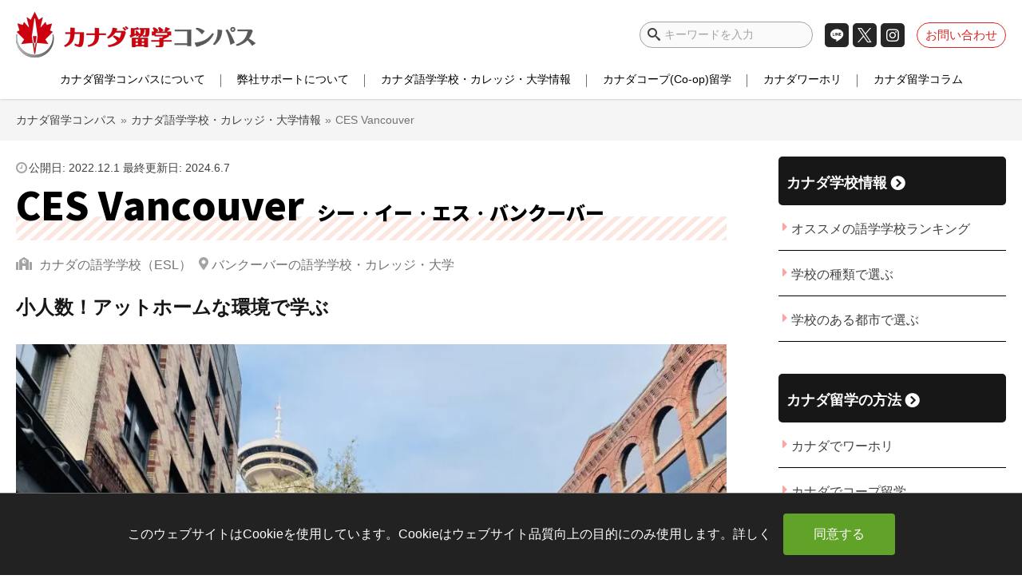

--- FILE ---
content_type: text/html; charset=UTF-8
request_url: https://canada-school.com/ces/
body_size: 40691
content:
<!DOCTYPE html>
<html class="no-js" lang="ja">

<head>
  <title>CES Vancouver (シーイーエス・バンクーバー)のすべて | 評判,口コミ,料金など</title>
  <meta charset="UTF-8">
  <meta name="viewport" content="width=device-width">
  <link rel="preconnect" href="https://ap2-ws.sinclo.jp">
  <link rel="preconnect" href="https://www.google-analytics.com">
  <link rel="preconnect" href="https://www.googletagmanager.com">
  <link rel="preconnect" href="https://cdnjs.cloudflare.com/">
  <link rel="preconnect" href="https://ajax.cloudflare.com">
  <link rel="preconnect" href="https://fonts.gstatic.com">
  <link rel="preconnect" href="https://fonts.googleapis.com">
  <link rel="preload" as="script" href="https://cdnjs.cloudflare.com/ajax/libs/jquery/1.12.4/jquery.min.js?ver=1.12.4">

  <link rel="profile" href="http://gmpg.org/xfn/11">
<link rel="pingback" href="https://canada-school.com/xmlrpc.php">
<!--[if IE]><script src="https://canada-school.com/wp-content/themes/canada/library/js/html5.js"></script><![endif]-->
<meta http-equiv="X-UA-Compatible" content="IE=edge">


<!-- Copy rights -->
<link rel="schema.dcterms" href="http://purl.org/dc/terms/" />
<meta name="dcterms.dateCopyrighted" content="2022" />
<meta name="dcterms.rightsHolder" content="Canada Japan Consulting Services Ltd" />

<script data-cfasync="false" data-no-defer="1" data-no-minify="1" data-no-optimize="1">var ewww_webp_supported=!1;function check_webp_feature(A,e){var w;e=void 0!==e?e:function(){},ewww_webp_supported?e(ewww_webp_supported):((w=new Image).onload=function(){ewww_webp_supported=0<w.width&&0<w.height,e&&e(ewww_webp_supported)},w.onerror=function(){e&&e(!1)},w.src="data:image/webp;base64,"+{alpha:"UklGRkoAAABXRUJQVlA4WAoAAAAQAAAAAAAAAAAAQUxQSAwAAAARBxAR/Q9ERP8DAABWUDggGAAAABQBAJ0BKgEAAQAAAP4AAA3AAP7mtQAAAA=="}[A])}check_webp_feature("alpha");</script><script data-cfasync="false" data-no-defer="1" data-no-minify="1" data-no-optimize="1">var Arrive=function(c,w){"use strict";if(c.MutationObserver&&"undefined"!=typeof HTMLElement){var r,a=0,u=(r=HTMLElement.prototype.matches||HTMLElement.prototype.webkitMatchesSelector||HTMLElement.prototype.mozMatchesSelector||HTMLElement.prototype.msMatchesSelector,{matchesSelector:function(e,t){return e instanceof HTMLElement&&r.call(e,t)},addMethod:function(e,t,r){var a=e[t];e[t]=function(){return r.length==arguments.length?r.apply(this,arguments):"function"==typeof a?a.apply(this,arguments):void 0}},callCallbacks:function(e,t){t&&t.options.onceOnly&&1==t.firedElems.length&&(e=[e[0]]);for(var r,a=0;r=e[a];a++)r&&r.callback&&r.callback.call(r.elem,r.elem);t&&t.options.onceOnly&&1==t.firedElems.length&&t.me.unbindEventWithSelectorAndCallback.call(t.target,t.selector,t.callback)},checkChildNodesRecursively:function(e,t,r,a){for(var i,n=0;i=e[n];n++)r(i,t,a)&&a.push({callback:t.callback,elem:i}),0<i.childNodes.length&&u.checkChildNodesRecursively(i.childNodes,t,r,a)},mergeArrays:function(e,t){var r,a={};for(r in e)e.hasOwnProperty(r)&&(a[r]=e[r]);for(r in t)t.hasOwnProperty(r)&&(a[r]=t[r]);return a},toElementsArray:function(e){return e=void 0!==e&&("number"!=typeof e.length||e===c)?[e]:e}}),e=(l.prototype.addEvent=function(e,t,r,a){a={target:e,selector:t,options:r,callback:a,firedElems:[]};return this._beforeAdding&&this._beforeAdding(a),this._eventsBucket.push(a),a},l.prototype.removeEvent=function(e){for(var t,r=this._eventsBucket.length-1;t=this._eventsBucket[r];r--)e(t)&&(this._beforeRemoving&&this._beforeRemoving(t),(t=this._eventsBucket.splice(r,1))&&t.length&&(t[0].callback=null))},l.prototype.beforeAdding=function(e){this._beforeAdding=e},l.prototype.beforeRemoving=function(e){this._beforeRemoving=e},l),t=function(i,n){var o=new e,l=this,s={fireOnAttributesModification:!1};return o.beforeAdding(function(t){var e=t.target;e!==c.document&&e!==c||(e=document.getElementsByTagName("html")[0]);var r=new MutationObserver(function(e){n.call(this,e,t)}),a=i(t.options);r.observe(e,a),t.observer=r,t.me=l}),o.beforeRemoving(function(e){e.observer.disconnect()}),this.bindEvent=function(e,t,r){t=u.mergeArrays(s,t);for(var a=u.toElementsArray(this),i=0;i<a.length;i++)o.addEvent(a[i],e,t,r)},this.unbindEvent=function(){var r=u.toElementsArray(this);o.removeEvent(function(e){for(var t=0;t<r.length;t++)if(this===w||e.target===r[t])return!0;return!1})},this.unbindEventWithSelectorOrCallback=function(r){var a=u.toElementsArray(this),i=r,e="function"==typeof r?function(e){for(var t=0;t<a.length;t++)if((this===w||e.target===a[t])&&e.callback===i)return!0;return!1}:function(e){for(var t=0;t<a.length;t++)if((this===w||e.target===a[t])&&e.selector===r)return!0;return!1};o.removeEvent(e)},this.unbindEventWithSelectorAndCallback=function(r,a){var i=u.toElementsArray(this);o.removeEvent(function(e){for(var t=0;t<i.length;t++)if((this===w||e.target===i[t])&&e.selector===r&&e.callback===a)return!0;return!1})},this},i=new function(){var s={fireOnAttributesModification:!1,onceOnly:!1,existing:!1};function n(e,t,r){return!(!u.matchesSelector(e,t.selector)||(e._id===w&&(e._id=a++),-1!=t.firedElems.indexOf(e._id)))&&(t.firedElems.push(e._id),!0)}var c=(i=new t(function(e){var t={attributes:!1,childList:!0,subtree:!0};return e.fireOnAttributesModification&&(t.attributes=!0),t},function(e,i){e.forEach(function(e){var t=e.addedNodes,r=e.target,a=[];null!==t&&0<t.length?u.checkChildNodesRecursively(t,i,n,a):"attributes"===e.type&&n(r,i)&&a.push({callback:i.callback,elem:r}),u.callCallbacks(a,i)})})).bindEvent;return i.bindEvent=function(e,t,r){t=void 0===r?(r=t,s):u.mergeArrays(s,t);var a=u.toElementsArray(this);if(t.existing){for(var i=[],n=0;n<a.length;n++)for(var o=a[n].querySelectorAll(e),l=0;l<o.length;l++)i.push({callback:r,elem:o[l]});if(t.onceOnly&&i.length)return r.call(i[0].elem,i[0].elem);setTimeout(u.callCallbacks,1,i)}c.call(this,e,t,r)},i},o=new function(){var a={};function i(e,t){return u.matchesSelector(e,t.selector)}var n=(o=new t(function(){return{childList:!0,subtree:!0}},function(e,r){e.forEach(function(e){var t=e.removedNodes,e=[];null!==t&&0<t.length&&u.checkChildNodesRecursively(t,r,i,e),u.callCallbacks(e,r)})})).bindEvent;return o.bindEvent=function(e,t,r){t=void 0===r?(r=t,a):u.mergeArrays(a,t),n.call(this,e,t,r)},o};d(HTMLElement.prototype),d(NodeList.prototype),d(HTMLCollection.prototype),d(HTMLDocument.prototype),d(Window.prototype);var n={};return s(i,n,"unbindAllArrive"),s(o,n,"unbindAllLeave"),n}function l(){this._eventsBucket=[],this._beforeAdding=null,this._beforeRemoving=null}function s(e,t,r){u.addMethod(t,r,e.unbindEvent),u.addMethod(t,r,e.unbindEventWithSelectorOrCallback),u.addMethod(t,r,e.unbindEventWithSelectorAndCallback)}function d(e){e.arrive=i.bindEvent,s(i,e,"unbindArrive"),e.leave=o.bindEvent,s(o,e,"unbindLeave")}}(window,void 0),ewww_webp_supported=!1;function check_webp_feature(e,t){var r;ewww_webp_supported?t(ewww_webp_supported):((r=new Image).onload=function(){ewww_webp_supported=0<r.width&&0<r.height,t(ewww_webp_supported)},r.onerror=function(){t(!1)},r.src="data:image/webp;base64,"+{alpha:"UklGRkoAAABXRUJQVlA4WAoAAAAQAAAAAAAAAAAAQUxQSAwAAAARBxAR/Q9ERP8DAABWUDggGAAAABQBAJ0BKgEAAQAAAP4AAA3AAP7mtQAAAA==",animation:"UklGRlIAAABXRUJQVlA4WAoAAAASAAAAAAAAAAAAQU5JTQYAAAD/////AABBTk1GJgAAAAAAAAAAAAAAAAAAAGQAAABWUDhMDQAAAC8AAAAQBxAREYiI/gcA"}[e])}function ewwwLoadImages(e){if(e){for(var t=document.querySelectorAll(".batch-image img, .image-wrapper a, .ngg-pro-masonry-item a, .ngg-galleria-offscreen-seo-wrapper a"),r=0,a=t.length;r<a;r++)ewwwAttr(t[r],"data-src",t[r].getAttribute("data-webp")),ewwwAttr(t[r],"data-thumbnail",t[r].getAttribute("data-webp-thumbnail"));for(var i=document.querySelectorAll("div.woocommerce-product-gallery__image"),r=0,a=i.length;r<a;r++)ewwwAttr(i[r],"data-thumb",i[r].getAttribute("data-webp-thumb"))}for(var n=document.querySelectorAll("video"),r=0,a=n.length;r<a;r++)ewwwAttr(n[r],"poster",e?n[r].getAttribute("data-poster-webp"):n[r].getAttribute("data-poster-image"));for(var o,l=document.querySelectorAll("img.ewww_webp_lazy_load"),r=0,a=l.length;r<a;r++)e&&(ewwwAttr(l[r],"data-lazy-srcset",l[r].getAttribute("data-lazy-srcset-webp")),ewwwAttr(l[r],"data-srcset",l[r].getAttribute("data-srcset-webp")),ewwwAttr(l[r],"data-lazy-src",l[r].getAttribute("data-lazy-src-webp")),ewwwAttr(l[r],"data-src",l[r].getAttribute("data-src-webp")),ewwwAttr(l[r],"data-orig-file",l[r].getAttribute("data-webp-orig-file")),ewwwAttr(l[r],"data-medium-file",l[r].getAttribute("data-webp-medium-file")),ewwwAttr(l[r],"data-large-file",l[r].getAttribute("data-webp-large-file")),null!=(o=l[r].getAttribute("srcset"))&&!1!==o&&o.includes("R0lGOD")&&ewwwAttr(l[r],"src",l[r].getAttribute("data-lazy-src-webp"))),l[r].className=l[r].className.replace(/\bewww_webp_lazy_load\b/,"");for(var s=document.querySelectorAll(".ewww_webp"),r=0,a=s.length;r<a;r++)e?(ewwwAttr(s[r],"srcset",s[r].getAttribute("data-srcset-webp")),ewwwAttr(s[r],"src",s[r].getAttribute("data-src-webp")),ewwwAttr(s[r],"data-orig-file",s[r].getAttribute("data-webp-orig-file")),ewwwAttr(s[r],"data-medium-file",s[r].getAttribute("data-webp-medium-file")),ewwwAttr(s[r],"data-large-file",s[r].getAttribute("data-webp-large-file")),ewwwAttr(s[r],"data-large_image",s[r].getAttribute("data-webp-large_image")),ewwwAttr(s[r],"data-src",s[r].getAttribute("data-webp-src"))):(ewwwAttr(s[r],"srcset",s[r].getAttribute("data-srcset-img")),ewwwAttr(s[r],"src",s[r].getAttribute("data-src-img"))),s[r].className=s[r].className.replace(/\bewww_webp\b/,"ewww_webp_loaded");window.jQuery&&jQuery.fn.isotope&&jQuery.fn.imagesLoaded&&(jQuery(".fusion-posts-container-infinite").imagesLoaded(function(){jQuery(".fusion-posts-container-infinite").hasClass("isotope")&&jQuery(".fusion-posts-container-infinite").isotope()}),jQuery(".fusion-portfolio:not(.fusion-recent-works) .fusion-portfolio-wrapper").imagesLoaded(function(){jQuery(".fusion-portfolio:not(.fusion-recent-works) .fusion-portfolio-wrapper").isotope()}))}function ewwwWebPInit(e){ewwwLoadImages(e),ewwwNggLoadGalleries(e),document.arrive(".ewww_webp",function(){ewwwLoadImages(e)}),document.arrive(".ewww_webp_lazy_load",function(){ewwwLoadImages(e)}),document.arrive("videos",function(){ewwwLoadImages(e)}),"loading"==document.readyState?document.addEventListener("DOMContentLoaded",ewwwJSONParserInit):("undefined"!=typeof galleries&&ewwwNggParseGalleries(e),ewwwWooParseVariations(e))}function ewwwAttr(e,t,r){null!=r&&!1!==r&&e.setAttribute(t,r)}function ewwwJSONParserInit(){"undefined"!=typeof galleries&&check_webp_feature("alpha",ewwwNggParseGalleries),check_webp_feature("alpha",ewwwWooParseVariations)}function ewwwWooParseVariations(e){if(e)for(var t=document.querySelectorAll("form.variations_form"),r=0,a=t.length;r<a;r++){var i=t[r].getAttribute("data-product_variations"),n=!1;try{for(var o in i=JSON.parse(i))void 0!==i[o]&&void 0!==i[o].image&&(void 0!==i[o].image.src_webp&&(i[o].image.src=i[o].image.src_webp,n=!0),void 0!==i[o].image.srcset_webp&&(i[o].image.srcset=i[o].image.srcset_webp,n=!0),void 0!==i[o].image.full_src_webp&&(i[o].image.full_src=i[o].image.full_src_webp,n=!0),void 0!==i[o].image.gallery_thumbnail_src_webp&&(i[o].image.gallery_thumbnail_src=i[o].image.gallery_thumbnail_src_webp,n=!0),void 0!==i[o].image.thumb_src_webp&&(i[o].image.thumb_src=i[o].image.thumb_src_webp,n=!0));n&&ewwwAttr(t[r],"data-product_variations",JSON.stringify(i))}catch(e){}}}function ewwwNggParseGalleries(e){if(e)for(var t in galleries){var r=galleries[t];galleries[t].images_list=ewwwNggParseImageList(r.images_list)}}function ewwwNggLoadGalleries(e){e&&document.addEventListener("ngg.galleria.themeadded",function(e,t){window.ngg_galleria._create_backup=window.ngg_galleria.create,window.ngg_galleria.create=function(e,t){var r=$(e).data("id");return galleries["gallery_"+r].images_list=ewwwNggParseImageList(galleries["gallery_"+r].images_list),window.ngg_galleria._create_backup(e,t)}})}function ewwwNggParseImageList(e){for(var t in e){var r=e[t];if(void 0!==r["image-webp"]&&(e[t].image=r["image-webp"],delete e[t]["image-webp"]),void 0!==r["thumb-webp"]&&(e[t].thumb=r["thumb-webp"],delete e[t]["thumb-webp"]),void 0!==r.full_image_webp&&(e[t].full_image=r.full_image_webp,delete e[t].full_image_webp),void 0!==r.srcsets)for(var a in r.srcsets)nggSrcset=r.srcsets[a],void 0!==r.srcsets[a+"-webp"]&&(e[t].srcsets[a]=r.srcsets[a+"-webp"],delete e[t].srcsets[a+"-webp"]);if(void 0!==r.full_srcsets)for(var i in r.full_srcsets)nggFSrcset=r.full_srcsets[i],void 0!==r.full_srcsets[i+"-webp"]&&(e[t].full_srcsets[i]=r.full_srcsets[i+"-webp"],delete e[t].full_srcsets[i+"-webp"])}return e}check_webp_feature("alpha",ewwwWebPInit);</script><meta name='robots' content='index, follow, max-image-preview:large, max-snippet:-1, max-video-preview:-1' />
	<style>img:is([sizes="auto" i], [sizes^="auto," i]) { contain-intrinsic-size: 3000px 1500px }</style>
	  <script>
    var ajaxUrl = 'https://canada-school.com/wp-admin/admin-ajax.php';
  </script>
  
	<!-- This site is optimized with the Yoast SEO plugin v25.5 - https://yoast.com/wordpress/plugins/seo/ -->
	<meta name="description" content="CES Vancouver (シーイーエス・バンクーバー)のすべて 評判,口コミ,割引,授業料,アクティビティ情報などの情報を日本語でまとめました。少人数制でアットホームな環境で学びたい方におススメです。" />
	<link rel="canonical" href="https://canada-school.com/ces/" />
	<meta property="og:locale" content="ja_JP" />
	<meta property="og:type" content="article" />
	<meta property="og:title" content="CES Vancouver (シーイーエス・バンクーバー)のすべて | 評判,口コミ,料金など" />
	<meta property="og:description" content="CES Vancouver (シーイーエス・バンクーバー)のすべて 評判,口コミ,割引,授業料,アクティビティ情報などの情報を日本語でまとめました。少人数制でアットホームな環境で学びたい方におススメです。" />
	<meta property="og:url" content="https://canada-school.com/ces/" />
	<meta property="og:site_name" content="カナダ留学コンパス" />
	<meta property="article:publisher" content="https://www.facebook.com/canadaschoolca/" />
	<meta property="article:published_time" content="2022-11-30T22:42:22+00:00" />
	<meta property="article:modified_time" content="2024-06-07T03:00:53+00:00" />
	<meta property="og:image" content="https://canada-school.com/wp-content/uploads/2022/12/IMG_9627.jpg" />
	<meta property="og:image:width" content="1000" />
	<meta property="og:image:height" content="750" />
	<meta property="og:image:type" content="image/jpeg" />
	<meta name="author" content="カナダ留学コンパス編集部" />
	<meta name="twitter:card" content="summary_large_image" />
	<meta name="twitter:creator" content="@canada_compass" />
	<meta name="twitter:site" content="@canada_compass" />
	<meta name="twitter:label1" content="執筆者" />
	<meta name="twitter:data1" content="カナダ留学コンパス編集部" />
	<meta name="twitter:label2" content="推定読み取り時間" />
	<meta name="twitter:data2" content="1分" />
	<script type="application/ld+json" class="yoast-schema-graph">{"@context":"https://schema.org","@graph":[{"@type":"Article","@id":"https://canada-school.com/ces/#article","isPartOf":{"@id":"https://canada-school.com/ces/"},"author":{"name":"カナダ留学コンパス編集部","@id":"https://canada-school.com/#/schema/person/d420d5eed351c1210ca030d6f97a425a"},"headline":"CES Vancouver","datePublished":"2022-11-30T22:42:22+00:00","dateModified":"2024-06-07T03:00:53+00:00","mainEntityOfPage":{"@id":"https://canada-school.com/ces/"},"wordCount":2,"publisher":{"@id":"https://canada-school.com/#organization"},"image":{"@id":"https://canada-school.com/ces/#primaryimage"},"thumbnailUrl":"https://canada-school.com/wp-content/uploads/2022/12/IMG_9627.jpg","articleSection":["カナダ語学学校・カレッジ・大学情報"],"inLanguage":"ja"},{"@type":"WebPage","@id":"https://canada-school.com/ces/","url":"https://canada-school.com/ces/","name":"CES Vancouver (シーイーエス・バンクーバー)のすべて | 評判,口コミ,料金など","isPartOf":{"@id":"https://canada-school.com/#website"},"primaryImageOfPage":{"@id":"https://canada-school.com/ces/#primaryimage"},"image":{"@id":"https://canada-school.com/ces/#primaryimage"},"thumbnailUrl":"https://canada-school.com/wp-content/uploads/2022/12/IMG_9627.jpg","datePublished":"2022-11-30T22:42:22+00:00","dateModified":"2024-06-07T03:00:53+00:00","description":"CES Vancouver (シーイーエス・バンクーバー)のすべて 評判,口コミ,割引,授業料,アクティビティ情報などの情報を日本語でまとめました。少人数制でアットホームな環境で学びたい方におススメです。","breadcrumb":{"@id":"https://canada-school.com/ces/#breadcrumb"},"inLanguage":"ja","potentialAction":[{"@type":"ReadAction","target":["https://canada-school.com/ces/"]}]},{"@type":"ImageObject","inLanguage":"ja","@id":"https://canada-school.com/ces/#primaryimage","url":"https://canada-school.com/wp-content/uploads/2022/12/IMG_9627.jpg","contentUrl":"https://canada-school.com/wp-content/uploads/2022/12/IMG_9627.jpg","width":1000,"height":750},{"@type":"BreadcrumbList","@id":"https://canada-school.com/ces/#breadcrumb","itemListElement":[{"@type":"ListItem","position":1,"name":"ホーム","item":"https://canada-school.com/"},{"@type":"ListItem","position":2,"name":"CES Vancouver"}]},{"@type":"WebSite","@id":"https://canada-school.com/#website","url":"https://canada-school.com/","name":"カナダ留学コンパス","description":"カナダ最大規模の現地留学エージェント｜カナダ留学コンパス｜ワーホリ、ROワーホリ、カナダコープ留学専門","publisher":{"@id":"https://canada-school.com/#organization"},"potentialAction":[{"@type":"SearchAction","target":{"@type":"EntryPoint","urlTemplate":"https://canada-school.com/?s={search_term_string}"},"query-input":{"@type":"PropertyValueSpecification","valueRequired":true,"valueName":"search_term_string"}}],"inLanguage":"ja"},{"@type":"Organization","@id":"https://canada-school.com/#organization","name":"カナダ留学コンパス","url":"https://canada-school.com/","logo":{"@type":"ImageObject","inLanguage":"ja","@id":"https://canada-school.com/#/schema/logo/image/","url":"https://canada-school.com/wp-content/uploads/2020/12/d9331c5d6c4d8b8f75f22a2ee06b6cab.png","contentUrl":"https://canada-school.com/wp-content/uploads/2020/12/d9331c5d6c4d8b8f75f22a2ee06b6cab.png","width":600,"height":114,"caption":"カナダ留学コンパス"},"image":{"@id":"https://canada-school.com/#/schema/logo/image/"},"sameAs":["https://www.facebook.com/canadaschoolca/","https://x.com/canada_compass","https://www.instagram.com/kaigai_career/","https://www.instagram.com/canada_compass/"]},{"@type":"Person","@id":"https://canada-school.com/#/schema/person/d420d5eed351c1210ca030d6f97a425a","name":"カナダ留学コンパス編集部","image":{"@type":"ImageObject","inLanguage":"ja","@id":"https://canada-school.com/#/schema/person/image/","url":"https://canada-school.com/wp-content/uploads/2019/02/cropped-logo-favicon-100x100.png","contentUrl":"https://canada-school.com/wp-content/uploads/2019/02/cropped-logo-favicon-100x100.png","caption":"カナダ留学コンパス編集部"},"description":"カナダ生活を豊かにする情報を発信中。カナダで暮らすうえで知っておきたい知識・カナダライフをますます充実させるプチ情報など、情報満載でお届けします。","url":"https://canada-school.com/author/anna/"}]}</script>
	<!-- / Yoast SEO plugin. -->


<link rel='dns-prefetch' href='//cdnjs.cloudflare.com' />
<link rel="alternate" type="application/rss+xml" title="カナダ留学コンパス &raquo; フィード" href="https://canada-school.com/feed/" />
<link rel="alternate" type="application/rss+xml" title="カナダ留学コンパス &raquo; コメントフィード" href="https://canada-school.com/comments/feed/" />
<style id='classic-theme-styles-inline-css' type='text/css'>
/*! This file is auto-generated */
.wp-block-button__link{color:#fff;background-color:#32373c;border-radius:9999px;box-shadow:none;text-decoration:none;padding:calc(.667em + 2px) calc(1.333em + 2px);font-size:1.125em}.wp-block-file__button{background:#32373c;color:#fff;text-decoration:none}
</style>
<style id='global-styles-inline-css' type='text/css'>
:root{--wp--preset--aspect-ratio--square: 1;--wp--preset--aspect-ratio--4-3: 4/3;--wp--preset--aspect-ratio--3-4: 3/4;--wp--preset--aspect-ratio--3-2: 3/2;--wp--preset--aspect-ratio--2-3: 2/3;--wp--preset--aspect-ratio--16-9: 16/9;--wp--preset--aspect-ratio--9-16: 9/16;--wp--preset--color--black: #000000;--wp--preset--color--cyan-bluish-gray: #abb8c3;--wp--preset--color--white: #ffffff;--wp--preset--color--pale-pink: #f78da7;--wp--preset--color--vivid-red: #cf2e2e;--wp--preset--color--luminous-vivid-orange: #ff6900;--wp--preset--color--luminous-vivid-amber: #fcb900;--wp--preset--color--light-green-cyan: #7bdcb5;--wp--preset--color--vivid-green-cyan: #00d084;--wp--preset--color--pale-cyan-blue: #8ed1fc;--wp--preset--color--vivid-cyan-blue: #0693e3;--wp--preset--color--vivid-purple: #9b51e0;--wp--preset--gradient--vivid-cyan-blue-to-vivid-purple: linear-gradient(135deg,rgba(6,147,227,1) 0%,rgb(155,81,224) 100%);--wp--preset--gradient--light-green-cyan-to-vivid-green-cyan: linear-gradient(135deg,rgb(122,220,180) 0%,rgb(0,208,130) 100%);--wp--preset--gradient--luminous-vivid-amber-to-luminous-vivid-orange: linear-gradient(135deg,rgba(252,185,0,1) 0%,rgba(255,105,0,1) 100%);--wp--preset--gradient--luminous-vivid-orange-to-vivid-red: linear-gradient(135deg,rgba(255,105,0,1) 0%,rgb(207,46,46) 100%);--wp--preset--gradient--very-light-gray-to-cyan-bluish-gray: linear-gradient(135deg,rgb(238,238,238) 0%,rgb(169,184,195) 100%);--wp--preset--gradient--cool-to-warm-spectrum: linear-gradient(135deg,rgb(74,234,220) 0%,rgb(151,120,209) 20%,rgb(207,42,186) 40%,rgb(238,44,130) 60%,rgb(251,105,98) 80%,rgb(254,248,76) 100%);--wp--preset--gradient--blush-light-purple: linear-gradient(135deg,rgb(255,206,236) 0%,rgb(152,150,240) 100%);--wp--preset--gradient--blush-bordeaux: linear-gradient(135deg,rgb(254,205,165) 0%,rgb(254,45,45) 50%,rgb(107,0,62) 100%);--wp--preset--gradient--luminous-dusk: linear-gradient(135deg,rgb(255,203,112) 0%,rgb(199,81,192) 50%,rgb(65,88,208) 100%);--wp--preset--gradient--pale-ocean: linear-gradient(135deg,rgb(255,245,203) 0%,rgb(182,227,212) 50%,rgb(51,167,181) 100%);--wp--preset--gradient--electric-grass: linear-gradient(135deg,rgb(202,248,128) 0%,rgb(113,206,126) 100%);--wp--preset--gradient--midnight: linear-gradient(135deg,rgb(2,3,129) 0%,rgb(40,116,252) 100%);--wp--preset--font-size--small: 13px;--wp--preset--font-size--medium: 20px;--wp--preset--font-size--large: 36px;--wp--preset--font-size--x-large: 42px;--wp--preset--spacing--20: 0.44rem;--wp--preset--spacing--30: 0.67rem;--wp--preset--spacing--40: 1rem;--wp--preset--spacing--50: 1.5rem;--wp--preset--spacing--60: 2.25rem;--wp--preset--spacing--70: 3.38rem;--wp--preset--spacing--80: 5.06rem;--wp--preset--shadow--natural: 6px 6px 9px rgba(0, 0, 0, 0.2);--wp--preset--shadow--deep: 12px 12px 50px rgba(0, 0, 0, 0.4);--wp--preset--shadow--sharp: 6px 6px 0px rgba(0, 0, 0, 0.2);--wp--preset--shadow--outlined: 6px 6px 0px -3px rgba(255, 255, 255, 1), 6px 6px rgba(0, 0, 0, 1);--wp--preset--shadow--crisp: 6px 6px 0px rgba(0, 0, 0, 1);}:where(.is-layout-flex){gap: 0.5em;}:where(.is-layout-grid){gap: 0.5em;}body .is-layout-flex{display: flex;}.is-layout-flex{flex-wrap: wrap;align-items: center;}.is-layout-flex > :is(*, div){margin: 0;}body .is-layout-grid{display: grid;}.is-layout-grid > :is(*, div){margin: 0;}:where(.wp-block-columns.is-layout-flex){gap: 2em;}:where(.wp-block-columns.is-layout-grid){gap: 2em;}:where(.wp-block-post-template.is-layout-flex){gap: 1.25em;}:where(.wp-block-post-template.is-layout-grid){gap: 1.25em;}.has-black-color{color: var(--wp--preset--color--black) !important;}.has-cyan-bluish-gray-color{color: var(--wp--preset--color--cyan-bluish-gray) !important;}.has-white-color{color: var(--wp--preset--color--white) !important;}.has-pale-pink-color{color: var(--wp--preset--color--pale-pink) !important;}.has-vivid-red-color{color: var(--wp--preset--color--vivid-red) !important;}.has-luminous-vivid-orange-color{color: var(--wp--preset--color--luminous-vivid-orange) !important;}.has-luminous-vivid-amber-color{color: var(--wp--preset--color--luminous-vivid-amber) !important;}.has-light-green-cyan-color{color: var(--wp--preset--color--light-green-cyan) !important;}.has-vivid-green-cyan-color{color: var(--wp--preset--color--vivid-green-cyan) !important;}.has-pale-cyan-blue-color{color: var(--wp--preset--color--pale-cyan-blue) !important;}.has-vivid-cyan-blue-color{color: var(--wp--preset--color--vivid-cyan-blue) !important;}.has-vivid-purple-color{color: var(--wp--preset--color--vivid-purple) !important;}.has-black-background-color{background-color: var(--wp--preset--color--black) !important;}.has-cyan-bluish-gray-background-color{background-color: var(--wp--preset--color--cyan-bluish-gray) !important;}.has-white-background-color{background-color: var(--wp--preset--color--white) !important;}.has-pale-pink-background-color{background-color: var(--wp--preset--color--pale-pink) !important;}.has-vivid-red-background-color{background-color: var(--wp--preset--color--vivid-red) !important;}.has-luminous-vivid-orange-background-color{background-color: var(--wp--preset--color--luminous-vivid-orange) !important;}.has-luminous-vivid-amber-background-color{background-color: var(--wp--preset--color--luminous-vivid-amber) !important;}.has-light-green-cyan-background-color{background-color: var(--wp--preset--color--light-green-cyan) !important;}.has-vivid-green-cyan-background-color{background-color: var(--wp--preset--color--vivid-green-cyan) !important;}.has-pale-cyan-blue-background-color{background-color: var(--wp--preset--color--pale-cyan-blue) !important;}.has-vivid-cyan-blue-background-color{background-color: var(--wp--preset--color--vivid-cyan-blue) !important;}.has-vivid-purple-background-color{background-color: var(--wp--preset--color--vivid-purple) !important;}.has-black-border-color{border-color: var(--wp--preset--color--black) !important;}.has-cyan-bluish-gray-border-color{border-color: var(--wp--preset--color--cyan-bluish-gray) !important;}.has-white-border-color{border-color: var(--wp--preset--color--white) !important;}.has-pale-pink-border-color{border-color: var(--wp--preset--color--pale-pink) !important;}.has-vivid-red-border-color{border-color: var(--wp--preset--color--vivid-red) !important;}.has-luminous-vivid-orange-border-color{border-color: var(--wp--preset--color--luminous-vivid-orange) !important;}.has-luminous-vivid-amber-border-color{border-color: var(--wp--preset--color--luminous-vivid-amber) !important;}.has-light-green-cyan-border-color{border-color: var(--wp--preset--color--light-green-cyan) !important;}.has-vivid-green-cyan-border-color{border-color: var(--wp--preset--color--vivid-green-cyan) !important;}.has-pale-cyan-blue-border-color{border-color: var(--wp--preset--color--pale-cyan-blue) !important;}.has-vivid-cyan-blue-border-color{border-color: var(--wp--preset--color--vivid-cyan-blue) !important;}.has-vivid-purple-border-color{border-color: var(--wp--preset--color--vivid-purple) !important;}.has-vivid-cyan-blue-to-vivid-purple-gradient-background{background: var(--wp--preset--gradient--vivid-cyan-blue-to-vivid-purple) !important;}.has-light-green-cyan-to-vivid-green-cyan-gradient-background{background: var(--wp--preset--gradient--light-green-cyan-to-vivid-green-cyan) !important;}.has-luminous-vivid-amber-to-luminous-vivid-orange-gradient-background{background: var(--wp--preset--gradient--luminous-vivid-amber-to-luminous-vivid-orange) !important;}.has-luminous-vivid-orange-to-vivid-red-gradient-background{background: var(--wp--preset--gradient--luminous-vivid-orange-to-vivid-red) !important;}.has-very-light-gray-to-cyan-bluish-gray-gradient-background{background: var(--wp--preset--gradient--very-light-gray-to-cyan-bluish-gray) !important;}.has-cool-to-warm-spectrum-gradient-background{background: var(--wp--preset--gradient--cool-to-warm-spectrum) !important;}.has-blush-light-purple-gradient-background{background: var(--wp--preset--gradient--blush-light-purple) !important;}.has-blush-bordeaux-gradient-background{background: var(--wp--preset--gradient--blush-bordeaux) !important;}.has-luminous-dusk-gradient-background{background: var(--wp--preset--gradient--luminous-dusk) !important;}.has-pale-ocean-gradient-background{background: var(--wp--preset--gradient--pale-ocean) !important;}.has-electric-grass-gradient-background{background: var(--wp--preset--gradient--electric-grass) !important;}.has-midnight-gradient-background{background: var(--wp--preset--gradient--midnight) !important;}.has-small-font-size{font-size: var(--wp--preset--font-size--small) !important;}.has-medium-font-size{font-size: var(--wp--preset--font-size--medium) !important;}.has-large-font-size{font-size: var(--wp--preset--font-size--large) !important;}.has-x-large-font-size{font-size: var(--wp--preset--font-size--x-large) !important;}
:where(.wp-block-post-template.is-layout-flex){gap: 1.25em;}:where(.wp-block-post-template.is-layout-grid){gap: 1.25em;}
:where(.wp-block-columns.is-layout-flex){gap: 2em;}:where(.wp-block-columns.is-layout-grid){gap: 2em;}
:root :where(.wp-block-pullquote){font-size: 1.5em;line-height: 1.6;}
</style>
<link rel='stylesheet' id='ppress-flatpickr-css' href='https://canada-school.com/wp-content/plugins/wp-user-avatar/assets/flatpickr/flatpickr.min.css?ver=4.16.3' type='text/css' media='print' onload="this.media='all'" />
<link rel='stylesheet' id='ppress-select2-css' href='https://canada-school.com/wp-content/plugins/wp-user-avatar/assets/select2/select2.min.css?ver=6.8.1' type='text/css' media='print' onload="this.media='all'" />
<link rel='stylesheet' id='theme_stylesheet-css' href='https://canada-school.com/wp-content/themes/canada/style.css?ver=20251224050859' type='text/css' media='print' onload="this.media='all'" />
<link rel='stylesheet' id='area_stylesheet-css' href='https://canada-school.com/wp-content/themes/canada/css/area-common.css?ver=20240228052447' type='text/css' media='screen' />
<link rel='stylesheet' id='print_stylesheet-css' href='https://canada-school.com/wp-content/themes/canada/css/print.css?ver=20240228052448' type='text/css' media='print' />
<script type="text/javascript" src="https://cdnjs.cloudflare.com/ajax/libs/jquery/1.12.4/jquery.min.js?ver=1.12.4" id="jquery-js"></script>
<script type="text/javascript" src="https://cdnjs.cloudflare.com/ajax/libs/jquery-migrate/1.4.1/jquery-migrate.min.js?ver=1.4.1" id="jquery-migrate-js"></script>
<link rel="https://api.w.org/" href="https://canada-school.com/wp-json/" /><link rel="alternate" title="JSON" type="application/json" href="https://canada-school.com/wp-json/wp/v2/posts/96121" /><link rel="EditURI" type="application/rsd+xml" title="RSD" href="https://canada-school.com/xmlrpc.php?rsd" />
<meta name="generator" content="WordPress 6.8.1" />
<link rel='shortlink' href='https://canada-school.com/?p=96121' />
<link rel="alternate" title="oEmbed (JSON)" type="application/json+oembed" href="https://canada-school.com/wp-json/oembed/1.0/embed?url=https%3A%2F%2Fcanada-school.com%2Fces%2F" />
<link rel="alternate" title="oEmbed (XML)" type="text/xml+oembed" href="https://canada-school.com/wp-json/oembed/1.0/embed?url=https%3A%2F%2Fcanada-school.com%2Fces%2F&#038;format=xml" />
<style type="text/css"></style><noscript><style>.lazyload[data-src]{display:none !important;}</style></noscript><style>.lazyload{background-image:none !important;}.lazyload:before{background-image:none !important;}</style><style type="text/css">.broken_link, a.broken_link {
	text-decoration: line-through;
}</style><link rel="icon" href="https://canada-school.com/wp-content/uploads/2019/02/cropped-logo-favicon-32x32.png" sizes="32x32" />
<link rel="icon" href="https://canada-school.com/wp-content/uploads/2019/02/cropped-logo-favicon-192x192.png" sizes="192x192" />
<link rel="apple-touch-icon" href="https://canada-school.com/wp-content/uploads/2019/02/cropped-logo-favicon-180x180.png" />
<meta name="msapplication-TileImage" content="https://canada-school.com/wp-content/uploads/2019/02/cropped-logo-favicon-270x270.png" />
		<style type="text/css" id="wp-custom-css">
			select.select_auto{
	width:auto;
}
/*--------------------------------------
お知らせ
--------------------------------------*/
.news-top {
    font-size: 1.2em;
    background-color: #F8EFE1;
}
.news-top h3>a {
    font-weight: bold;
}
.news-top h2 {
    margin-top: 1em;
    margin-bottom: 0rem!important;
}
@media screen and (max-width: 768px) {
	.news-top {
		font-size: .9em;
	}   
}

.front-page-sitemap .table.table-striped {
    display: none!important;
}

/*--------------------------------------
カナダイニング カテゴリー
--------------------------------------*/
.cat-select-title {
    text-align: center;
    font-size: 1.5em!important;  
    margin-bottom: 1em!important;  
}
.canadining-cards {
    display: flex;
    flex-wrap: wrap;
}

.category-item {
    background-size: cover;
    display: flex;
    justify-content: center;
    align-items: center;
    width: calc(20% - 10px);
    margin: 5px;
    height: 166px;
    position: relative;
    text-decoration: none!important;
}

.category-info {
    color: white;
    padding: 4px;
    text-align: center;
    text-decoration: none;
    background-color: #000000b8;
    width: 100%;
    bottom: 0;
    position: absolute;
    font-weight: bold;
    font-size: .9em;
}

.category-name, .category-count {
    display: block;
}
@media (max-width: 1024px) {
	.category-item {
			width: calc(33.3% - 10px);
	}
}
@media (max-width: 480px) {
	.category-item {
			width: calc(50% - 10px);
	}
}
/*--------------------------------------
カナダイニング エリア
--------------------------------------*/
.area-list {
    display: -ms-grid;
    display: grid;
    -ms-grid-columns: (1fr)[4];
    grid-template-columns: repeat(4, 1fr);
    grid-column-gap: 5px;
    grid-row-gap: 5px;
}
.area-list .area-item {
    border: solid 1px #262a2a;
    min-height: 60px;
    display: flex;
    justify-content: space-between;
    align-items: center;
    text-decoration: none;
    color: #333;
    padding: .5em;
}
.area-list .area-item:hover {
    text-decoration: none;
    background-color: #262a2a;
    color: #fafaf2;
}
.area-name {
    text-align: left;
}
.area-count {
    text-align: right;
}
.area-list .area-item .area-count {
    color: #e02d39;
    white-space: nowrap;
    font-weight:bold;
}
.area-ken {
    font-size: .8em;
    font-weight: normal;
}
@media (max-width: 480px) {
  .area-list {
    display: grid;
    grid-template-columns: repeat(2, 1fr);
    grid-gap: 10px; 
  }
.area-name {
    text-align: left;
    font-size: .8em;
}
	.area-list .area-item .area-count {
    font-size: .9em;
  }
}
		</style>
		
<!-- Font icon -->
<link rel=preload as="font" type="font/woff" href="https://canada-school.com/wp-content/themes/canada/font/icomoon.woff?20241218015821" crossorigin>

<!-- Inline CSS -->
<style>*{box-sizing:border-box;word-wrap:break-word;outline:none}*:before,*:after{box-sizing:border-box}html{-ms-text-size-adjust:100%;-webkit-text-size-adjust:100%;-webkit-tap-highlight-color:rgba(0,0,0,0);font-family:sans-serif;font-size:10px}body{margin:0;font-family:游ゴシック体,MyYuGothicM,"Yu Gothic",YuGothic,"ヒラギノ角ゴシック Pro","Hiragino Kaku Gothic Pro",メイリオ,Meiryo,Osaka,"ＭＳ Ｐゴシック","MS PGothic",sans-serif;font-size:16px;line-height:1.4;color:#333;background-color:#fff}html,body{height:100%}article,aside,details,figcaption,figure,footer,header,hgroup,main,menu,nav,section,summary{display:block}audio,canvas,progress,video{display:inline-block;*display:inline;*zoom:1;vertical-align:baseline}audio:not([controls]){display:none;height:0}video{max-width:100%;height:auto}[hidden],template{display:none}a{background-color:rgba(0,0,0,0)}a:active,a:hover{outline:0}abbr,acronym{border-bottom:1px dotted}abbr[title],abbr[data-original-title]{cursor:help;border-bottom:1px dotted #777}b,strong{font-weight:bold}strong{color:#ce000d}dfn{font-style:normal;font-weight:bold}h1{font-size:2em;margin:.67em 0}sub,sup{font-size:75%;line-height:0;position:relative;vertical-align:baseline}sup{top:-0.5em}sub{bottom:-0.25em}img{border:0;vertical-align:middle;max-width:100%;height:auto;width:auto \9 ;-ms-interpolation-mode:bicubic}svg:not(:root){overflow:hidden}figure{margin:0}hr{box-sizing:content-box;height:0;margin-top:21px;margin-bottom:21px;border:0;border-top:1px solid #777}pre,code{font:.8em "Andale Mono","Lucida Console",monospace;border-radius:3px;color:#888;background:#f2f2f2;border:1px solid #e6e6e6;font-size:12px;line-height:1.3;padding:2px 4px}pre{overflow-x:scroll;display:block;margin:1em 0;word-break:break-all;white-space:pre;word-wrap:normal}pre code{padding:0;font-size:inherit;color:inherit;white-space:pre-wrap;background-color:rgba(0,0,0,0);border-radius:0}button,input,optgroup,select,textarea{color:inherit;font:inherit;margin:0}button{overflow:visible;text-transform:none}select{text-transform:none;font-family:"ＭＳ Ｐゴシック","MS PGothic",MyYuGothicM,YuGothic,sans-serif;width:100%;display:inline-block;height:28px;line-height:1;border:1px solid #aaa;color:#555;background-color:#fff}button,html input[type=button],input[type=reset],input[type=submit]{-webkit-appearance:button;cursor:pointer}button[disabled],html input[disabled]{cursor:default}button::-moz-focus-inner,input::-moz-focus-inner{border:0;padding:0}input,textarea{padding:8px;border:1px solid #e6e6e6;font-size:14px;color:#555;background-color:#fafafa}textarea{overflow:auto}input:focus,textarea:focus{border-color:#aaa}input[type=submit]{margin-top:0}textarea{width:100%}input[type=checkbox],input[type=radio]{box-sizing:border-box;padding:0;position:relative;bottom:.1em;transform:scale(1.2, 1.2);margin:4px 5px 0 1px;line-height:normal;top:.15em}input[type=number]::-webkit-inner-spin-button,input[type=number]::-webkit-outer-spin-button{height:auto}input[type=search]{-webkit-appearance:textfield;box-sizing:border-box}input[type=search]::-webkit-search-cancel-button,input[type=search]::-webkit-search-decoration{-webkit-appearance:none}input:-moz-placeholder,textarea:-moz-placeholder{font-weight:normal;color:#ccc}input::-moz-placeholder,textarea::-moz-placeholder{font-weight:normal;color:#ccc}input:-ms-input-placeholder,textarea:-ms-input-placeholder{font-weight:normal;color:#ccc}input::-webkit-input-placeholder,textarea::-webkit-input-placeholder{font-weight:normal;color:#ccc}input[type=file]{display:block}input[type=range]{display:block;width:100%}select[multiple],select[size]{height:auto}input[type=file]:focus,input[type=radio]:focus,input[type=checkbox]:focus{outline:thin dotted;outline:5px auto -webkit-focus-ring-color;outline-offset:-2px}input,button,select,textarea{font-family:inherit;font-size:inherit;line-height:inherit}fieldset{padding:0;margin:0;border:0;min-width:0}legend{display:block;width:100%;padding:0;margin-bottom:21px;font-size:22.5px;line-height:inherit;color:#333;border:0;border-bottom:1px solid #e5e5e5}optgroup{font-weight:bold}table{border-collapse:collapse;border-spacing:0}ul,ol{padding:0 0 0 20px}ul{list-style:disc;margin-bottom:30px}ol{list-style:none}dt{font-weight:bold}dd{line-height:1.4;margin:4px 0 0;padding:0 0 .5em 0}address{line-height:1.42857;margin:0 0 1.5em;font-style:italic}kbd,samp{font-family:Menlo,Monaco,Consolas,"Courier New",monospace}kbd{padding:2px 4px;font-size:90%;color:#fff;background-color:#333;border-radius:3px;box-shadow:inset 0 -1px 0 rgba(0,0,0,.25)}kbd kbd{padding:0;font-size:100%;font-weight:bold;box-shadow:none}label{display:inline-block;max-width:100%;margin-bottom:5px}output{display:block;padding-top:7px;font-size:15px;line-height:1.42857;color:#555}del{color:red;text-decoration:line-through}ins{border-bottom:1px solid green;text-decoration:none;color:green}em,i{font-style:normal}iframe{max-width:100%}a:hover{text-decoration:none}a:hover,a:focus{color:#a61315;text-decoration:none}a:focus{outline:thin dotted;outline:5px auto -webkit-focus-ring-color;outline-offset:-2px}a:hover img{filter:alpha(opacity=70);-ms-filter:"alpha(opacity=70)";opacity:.7}.container{margin-right:auto;margin-left:auto;padding-left:15px;padding-right:15px}@media(min-width: 768px){.container{width:710px}}@media(min-width: 1030px){.container{width:1030px}}.container::before,.container::after{content:" ";display:table}.container:after{clear:both}.font-yugo{font-family:MyYuGothicM,YuGothic,sans-serif}h1,h2,h3,h4,h5,h6,.h1,.h2,.h3,.h4,.h5,.h6{font-family:inherit;font-weight:500;line-height:1.1;color:inherit}h1 small,h1 .small,h2 small,h2 .small,h3 small,h3 .small,h4 small,h4 .small,h5 small,h5 .small,h6 small,h6 .small,.h1 small,.h1 .small,.h2 small,.h2 .small,.h3 small,.h3 .small,.h4 small,.h4 .small,.h5 small,.h5 .small,.h6 small,.h6 .small{font-weight:normal;line-height:1;color:#777}h1,.h1,h2,.h2,h3,.h3{margin-top:21px;margin-bottom:10.5px}h1 small,h1 .small,.h1 small,.h1 .small,h2 small,h2 .small,.h2 small,.h2 .small,h3 small,h3 .small,.h3 small,.h3 .small{font-size:65%}h4,.h4,h5,.h5,h6,.h6{margin-top:10.5px;margin-bottom:10.5px}h4 small,h4 .small,.h4 small,.h4 .small,h5 small,h5 .small,.h5 small,.h5 .small,h6 small,h6 .small,.h6 small,.h6 .small{font-size:75%}h1,.h1{font-size:39px}h2,.h2{font-size:32px}h3,.h3{font-size:26px}h4,.h4{font-size:19px}h5,.h5{font-size:15px}h6,.h6{font-size:13px}p{margin:1em 0}.font-rubik,.navbar-inverse .navbar-nav>li>a,.navigation a,.navigation span.current,.page-title,.block-title,#front-page h2,#front-page .blog .article-block .category,#front-page .blog .article-block .date,#front-page .page-contact .tel .number,.page-template-default .page-aboutus .reason .sub span,.page-template-default .page-aboutus .staff-name>span,.page-contact .tel .number{font-family:"Rubik",MyYuGothicM,YuGothic,sans-serif;font-weight:500}.page-title,.entry-title{width:100%;font-size:220%;margin:0 0 10px 0;padding-top:.3em;color:#cf000e;text-indent:1.2em;line-height:1.25;position:relative}.single-post .entry-title::before{content:"";font-size:100%;font-family:"icomoon";text-indent:-1.1em;position:absolute}@media(max-width: 479px){.page-title{font-size:175%}}.page-title:before,.single-canada .entry-title::before{content:"";font-family:"icomoon";text-indent:-1.1em;position:absolute}.page-title span{display:block;color:#333;font-weight:bold;font-size:16px}@media(max-width: 767px){.page-title,.entry-title{margin-bottom:5px;font-size:180%}.page-title span{font-size:19px}}#page{min-height:100%;height:auto !important;height:100%;margin:0 auto 0}body.home #page{overflow:hidden}#main{margin-bottom:0}@media(min-width: 1030px){#primary{width:680px}}#primary.centered{float:none !important;margin-left:auto;margin-right:auto}#secondary{margin:50px 0}@media(min-width: 1030px){#secondary{margin-top:0;width:285px;float:right;margin-left:19px}}@media(max-width: 479px){#secondary{margin-top:0}}@media(min-width: 1030px){.layout-container{display:flex;justify-content:space-between}.layout-container .layout-content{max-width:680px}.layout-container .layout-sidebar{max-width:285px;align-self:baseline}.layout-container .layout-sidebar.sticky{position:sticky;top:10px}}@media(max-width: 1029.98px){#page,.home-hero{padding-top:70px}}@media(max-width: 767.98px){#page,.home-hero{padding-top:50px}}.header{box-shadow:0 1px 2px rgba(0,0,0,.3019607843);background-color:#fff;position:relative}@media(max-width: 1029.98px){.header{position:fixed;top:0;width:100%;z-index:9997}}@media(min-width: 1030px){body.home .header{box-shadow:none;background-color:rgba(0,0,0,0)}}.header-inner{height:100px;max-width:1280px;padding:10px 0 0 15px;margin:auto}@media(max-width: 1535.98px){.header-inner{padding-right:100px}}@media(max-width: 1029.98px){.header-inner{height:70px}}@media(max-width: 767.98px){.header-inner{height:50px;padding-top:7px}}.header-inner .header-nav-container{display:flex;justify-content:space-between;align-items:center}.header-inner .header-nav-container .header-search-sns-contact{display:flex;align-items:center}@media(max-width: 1029.98px){.header-inner .header-nav-container .header-search-sns-contact{display:none}}.header-logo{display:block}.header-logo img{width:auto;height:50px}@media(max-width: 767.98px){.header-logo img{height:36px}}.header-search{margin-right:1rem}.header-search .header-search__input{position:relative}.header-search .header-search__input input{border:solid 1px rgba(0,0,0,.4);height:30px;border-radius:15px;font-size:14px;padding-left:30px}.header-search .header-search__input::before{z-index:1;color:#222;position:absolute;left:10px;content:"";font-family:"icomoon";font-size:14px;display:block;width:14px;height:30px;line-height:30px}.sns-icons{display:flex}.sns-icons .line,.sns-icons .facebook,.sns-icons .twitter,.sns-icons .instagram{margin-right:5px;width:26px;background-color:#222;border-radius:3px;color:#fff;display:block;line-height:26px;height:26px;text-align:center;text-decoration:none;transition:background-color .2s ease-out}.sns-icons .line span,.sns-icons .facebook span,.sns-icons .twitter span,.sns-icons .instagram span{text-indent:-9999px;display:inline-block}.sns-icons .line::before,.sns-icons .facebook::before,.sns-icons .twitter::before,.sns-icons .instagram::before{font-family:"icomoon";font-size:16px}.sns-icons .line:hover{background-color:#3ace24}.sns-icons .line::before{content:""}.sns-icons .facebook:hover{background-color:#1877f2}.sns-icons .facebook::before{content:"";font-size:15px}.sns-icons .twitter:hover{background-color:#1da1f2}.sns-icons .twitter::before{content:"";font-size:14px}.sns-icons .instagram:hover{background-color:#c13584}.sns-icons .instagram::before{content:""}.contact-btn{display:block;text-decoration:none;border:solid 1px #cf000e;color:#cf000e;padding:0 1.5rem;transition:background-color .2s ease-out;font-size:14px;line-height:30px;height:30px;border-radius:15px;background-color:rgba(0,0,0,0)}.contact-btn:hover{color:#fff;background-color:#cf000e}@media(max-width: 1029.98px){.header-menu{display:none}}.header-menu ul{list-style:none;padding:0;margin:0;display:flex;justify-content:center;height:40px}.header-menu ul li{padding:0 1.25rem;position:relative}.header-menu ul li::after{content:"";background-color:rgba(0,0,0,.4);height:16px;width:1px;display:block;position:absolute;right:0;top:calc(50% - 8px)}.header-menu ul li a{display:flex;align-items:center;color:#222;text-decoration:none;font-size:16px;height:100%;border-bottom:solid 4px rgba(0,0,0,0)}.header-menu ul li a:hover{border-color:#cf000e}.header-menu ul li:last-child{padding-right:0}.header-menu ul li:last-child::after{display:none}.header-menu ul li.current a{border-color:#cf000e;font-weight:bold}.nav-trigger{position:fixed;right:0;top:17px;width:80px;height:60px;color:#fff;background-color:#cf000e;z-index:9999;border-bottom-left-radius:40px;border-top-left-radius:40px;box-shadow:0 1px 3px rgba(0,0,0,.3019607843);padding:20px;transition:background-color .2s ease-out;cursor:pointer}@media(max-width: 1029.98px){.nav-trigger{top:7px;width:60px;height:54px;border-bottom-left-radius:27px;border-top-left-radius:27px;padding:17px 0 17px 20px}}@media(max-width: 767.98px){.nav-trigger{top:3px;width:50px;height:42px;border-bottom-left-radius:21px;border-top-left-radius:21px;padding:13px 0 13px 16px}}.nav-trigger:hover{background-color:#e90010}.nav-trigger div{width:30px;height:20px;position:relative}@media(max-width: 991.98px){.nav-trigger div{width:26px;height:18px}}@media(max-width: 575.98px){.nav-trigger div{width:22px;height:16px}}.nav-trigger div::before,.nav-trigger div::after{content:"";height:2px;width:30px;background-color:#fff;display:block;position:absolute}@media(max-width: 991.98px){.nav-trigger div::before,.nav-trigger div::after{width:26px}}@media(max-width: 575.98px){.nav-trigger div::before,.nav-trigger div::after{width:22px}}.nav-trigger div::before{top:0}.nav-trigger div::after{top:19px}@media(max-width: 991.98px){.nav-trigger div::after{top:17px}}@media(max-width: 575.98px){.nav-trigger div::after{top:15px}}.nav-trigger div span{height:2px;width:30px;background-color:#fff;display:block;position:absolute;top:9px;text-indent:-9999px}@media(max-width: 991.98px){.nav-trigger div span{width:26px;top:8px}}@media(max-width: 575.98px){.nav-trigger div span{width:22px;top:7px}}.nav-trigger.nav-trigger__close{background-color:#222}.nav-trigger.nav-trigger__close:hover{background-color:#000}.nav-trigger.nav-trigger__close div::before{transform:rotate(45deg);top:9px}@media(max-width: 991.98px){.nav-trigger.nav-trigger__close div::before{top:8px}}@media(max-width: 575.98px){.nav-trigger.nav-trigger__close div::before{top:7px}}.nav-trigger.nav-trigger__close div::after{transform:rotate(-45deg);top:9px}@media(max-width: 991.98px){.nav-trigger.nav-trigger__close div::after{top:8px}}@media(max-width: 575.98px){.nav-trigger.nav-trigger__close div::after{top:7px}}.nav-trigger.nav-trigger__close div span{display:none}#modal-nav{display:none;width:100%;height:100vh;position:fixed;top:0;z-index:9998;background-color:rgba(0,0,0,.8);padding:30px}@media(max-width: 767.98px){#modal-nav{padding:10px}}#modal-nav.modal-nav--open{display:block}#modal-nav .modal-nav__container{background-color:#fff;box-shadow:0 1px 3px rgba(0,0,0,.3019607843);height:calc(100vh - 60px);border-radius:4px;overflow-x:hidden;overflow-y:auto}@media(max-width: 767.98px){#modal-nav .modal-nav__container{height:calc(100vh - 20px)}}@media(min-width: 768px){#modal-nav .modal-nav__container{display:flex;justify-content:center;align-items:center}}#modal-nav .modal-nav__inner{padding:20px}@media(min-width: 992px){#modal-nav .modal-nav__inner{display:flex;align-items:center}}@media(max-width: 575.98px){#modal-nav .modal-nav__inner{padding:40px 20px 100px 20px}}#modal-nav .modal-nav__about{text-align:center}@media(min-width: 768px){#modal-nav .modal-nav__about{margin-right:40px}}@media(max-width: 991.98px){#modal-nav .modal-nav__about{margin-bottom:5rem}}#modal-nav .modal-nav__about .modal-nav__logo{display:block;margin-bottom:3rem}@media(max-width: 575.98px){#modal-nav .modal-nav__about .modal-nav__logo{margin-bottom:2rem}}#modal-nav .modal-nav__about .modal-nav__logo img{width:100%;max-width:200px;margin:auto}@media(max-width: 575.98px){#modal-nav .modal-nav__about .modal-nav__logo img{max-width:150px}}#modal-nav .modal-nav__menu{display:grid;grid-template-columns:repeat(3, 1fr);grid-column-gap:20px;grid-row-gap:30px}@media(max-width: 767.98px){#modal-nav .modal-nav__menu{grid-template-columns:repeat(2, 1fr)}}@media(max-width: 575.98px){#modal-nav .modal-nav__menu{grid-template-columns:repeat(1, 1fr)}}#modal-nav .modal-nav__menu .modal-nav__menu-list{padding:0;list-style:none}#modal-nav .modal-nav__menu .modal-nav__menu-list>li{margin-bottom:30px}@media(min-width: 576px){#modal-nav .modal-nav__menu .modal-nav__menu-list>li{border-left:solid 1px #d3d3d3;padding-left:20px}}#modal-nav .modal-nav__menu .modal-nav__menu-list>li>a{color:#222;text-decoration:none;font-weight:bold}#modal-nav .modal-nav__menu .modal-nav__menu-list>li>a:hover{color:#cf000e}#modal-nav .modal-nav__menu .modal-nav__menu-list>li>a::before{content:"";font-family:"icomoon";margin-right:.5rem;vertical-align:middle;font-size:14px;color:#cf000e}#modal-nav .modal-nav__menu .modal-nav__menu-list>li ul{padding:1rem 0 0 2rem;list-style:none;margin:0}#modal-nav .modal-nav__menu .modal-nav__menu-list>li ul li a{font-size:14px;color:#222;text-decoration:none;padding:.25rem 0;display:block}#modal-nav .modal-nav__menu .modal-nav__menu-list>li ul li a:hover{color:#cf000e}@media(min-width: 576px){#modal-nav .modal-nav__search-sns{display:flex;justify-content:space-between;align-items:center}}#modal-nav .modal-nav__search-sns .modal-nav__search{flex:1}#modal-nav .modal-nav__search-sns .modal-nav__search .modal-nav__search-input{position:relative}#modal-nav .modal-nav__search-sns .modal-nav__search .modal-nav__search-input input{border:solid 1px rgba(0,0,0,.4);height:44px;border-radius:22px;padding-left:38px;width:100%}#modal-nav .modal-nav__search-sns .modal-nav__search .modal-nav__search-input::before{z-index:1;color:#222;position:absolute;left:14px;content:"";font-family:"icomoon";font-size:16px;display:block;width:16px;height:44px;line-height:44px}@media(min-width: 576px){#modal-nav .modal-nav__search-sns .sns-icons{margin-left:2rem}}@media(max-width: 767.98px){#modal-nav .modal-nav__search-sns .sns-icons{display:flex;justify-content:center;padding:3rem}}#modal-nav .modal-nav__search-sns .sns-icons a{width:38px;height:38px;border-radius:4px;line-height:38px}#modal-nav .modal-nav__search-sns .sns-icons a::before{font-size:18px}body.modal-nav--open{overflow:hidden}.modal-nav__aboutus{font-size:15px;padding:1rem 1.5rem;color:#fff;display:inline-block;box-shadow:0 2px 4px rgba(0,0,0,.3019607843);text-decoration:none;border-radius:4px;border:0;transition:background-color .2s ease-out;overflow:hidden;text-overflow:ellipsis;white-space:nowrap;max-width:290px;background-color:#cf000e}.modal-nav__aboutus:hover{color:#fff;background-color:#e90010}.modal-nav__aboutus::after{content:"";font-family:"icomoon";margin-left:.75rem;vertical-align:middle;font-size:14px}article{margin-bottom:20px;padding-top:20px;padding-bottom:20px}.single article{margin-bottom:20px}@media(max-width: 767px){.single-post article,.single-canada article{border-top:none}}article .time{color:inherit}article footer .toindex{position:relative;display:inline-block;font-size:16px;font-weight:bold;color:#222;padding:1.5rem 2rem;transition:background-color .2s ease-out;box-shadow:0 2px 4px rgba(0,0,0,.3019607843);text-decoration:none;border-radius:4px}article footer .toindex::before{content:"";font-family:"icomoon";color:#cf000e;margin-right:1rem}article footer .toindex:hover{background-color:#cf000e;color:#fff;text-decoration:none}article footer .toindex:hover::before{color:#fff}.single-canada article footer .toindex{width:300px;text-decoration:none}.article{display:flex;justify-content:space-between;flex-wrap:nowrap;color:#424242;font-size:12px;border-bottom:1px solid #a67c52;padding:20px 0}.article:hover,.article:focus{color:#424242;text-decoration:none;background-color:#fafafa}.article:hover .thumb,.article:focus .thumb{opacity:.5}.article:hover .entry-title,.article:focus .entry-title{color:#e61f22;text-decoration:underline}.article .thumb{margin-right:20px;width:160px;min-width:160px}.article .thumb img{width:100%;height:120px;-o-object-fit:cover;object-fit:cover}a.article{text-decoration:none}a.article-block{text-decoration:none}@media(max-width: 767px){.article .thumb{width:110px;min-width:110px;margin-right:10px}.article .thumb img{height:82px}}.article .article-content{width:100%}.article .more{position:relative;display:block;text-align:right;color:#e61f22;padding-right:20px}@media(max-width: 767px){.article .more{margin-top:.5em}}.article .more:after{content:"";position:absolute;width:12px;height:12px;background:url("/wp-content/themes/canada/images/icon-arrow.svg") right center/12px 12px no-repeat;top:0;bottom:0;right:0;margin:auto}.blog-pickup>.article{background-color:#fafafa;border-bottom:none;margin-bottom:30px;padding:20px}.blog-pickup>.article .thumb{width:300px;min-width:300px}@media(max-width: 767px){.blog-pickup>.article{padding:10px}.blog-pickup>.article .thumb{padding-right:17px;width:50%;min-width:50%}.blog-pickup>.article .entry-title{font-size:15px}.blog-pickup>.article .entry-excerpt{display:block}}h3.entry-title{font-size:160%;text-indent:0;padding:0}@media(max-width: 767px){body.archive h3.entry-title{font-size:120%}}.widget{width:100%;font-size:14px;margin-bottom:40px}.widget a{color:#333}.widget .search-field,.widget .search-form label{width:100%}.widget select{max-width:100%;width:70%}.widget .tagcloud{padding:0 0 20px;text-align:center}.widget-title{font-size:14px;color:#a67c52;padding:15px 0;border-bottom:1px solid #a67c52;margin:0 0 15px}.widget_rss ul{list-style:none;padding:0}.widget_rss ul li{padding-bottom:15px}.widget_rss ul li .rsswidget{font-size:18px;line-height:1.1;display:block}.widget_rss ul li .rsswidget:hover{margin:0 !important}.widget_rss ul li .rssSummary{margin-top:5px}.widget_rss ul li .rss-date{font-size:12px;color:#888}.widget_rss ul li cite{font-style:italic}.widget .media-left{width:105px}.widget .media-body{width:auto}.widget h5 a{color:#555}.widget .post-date{color:#777}.widget ul{list-style:none;padding-left:0}.widget ul>li{padding:4px 0}.widget_recent_entries ul{list-style:disc;padding-left:20px}.widget-category-inpage-index{font-size:16px;font-weight:bold}.widget-category-inpage-index .widget-title{background-color:#333;color:#fff;font-size:16px;padding:1.1em 1em;text-align:center;margin-bottom:10px}@media(max-width: 767px){.widget-category-inpage-index .widget-title{text-align:left}}.widget-category-inpage-index ul{list-style:none;padding:0}.widget-category-inpage-index ul>li{padding:0;border-bottom:1px solid #000}.widget-category-inpage-index ul>li>a{padding:15px 5px;display:block;text-decoration:none}.widget-category-inpage-index ul>li>a:hover{background:#c5c5c5;color:#fff}.widget-category-inpage-index ul>li>a::before{content:"";font-family:icomoon;margin-right:.2em}.widget-category-inpage-index ul ul>li{border-top:1px solid #000;border-bottom:0}.widget-category-inpage-index ul ul li>a::before{content:""}.widget-category-inpage-index ul ul>li>a{padding-left:30px;color:#8c8c8c;font-weight:normal}.widget-question{background-color:#06c755;padding:33px 20px 20px;margin-bottom:30px}.widget-question .title{color:#000;font-size:22px;font-weight:bold;text-align:center;margin-bottom:9px}@media(min-width: 1030px){.widget-question .title{font-size:18px}}.widget-question .sup{color:#fff;font-size:14px;font-weight:normal;text-align:center;margin-left:-5px;margin-right:-5px;margin-bottom:30px}@media(min-width: 1030px){.widget-question .sup{font-size:14px;color:#333}}.widget-question .links>a{display:block;height:115px;background:#fff;color:#333;margin:0 0 15px;padding:20px;text-align:center}.widget-question .links>a:last-child{margin-bottom:0}.widget-question .links>a .name{font-size:27px;font-weight:bold}@media(min-width: 768px){.widget-question .links>a .name{font-size:25px}}.widget-question .links>a .desc{font-size:15px;padding:0}.widget-question .links>a{transition:background-color .3s}.widget-question .links>a:hover{background-color:#000;color:#fff;text-decoration:none}.widget-question .links>a:hover>span{color:#fff}.widget-question .links .contact-box{color:#06c755;padding:25px 0;text-align:center;font-weight:bold;font-size:25px;letter-spacing:1.2px;line-height:1.5em;text-decoration:none}.widget-question .links .contact-box>span{display:block;color:#333;font-size:15px;line-height:1.4em}@media(min-width: 768px){.widget-question .links>.box{text-align:left}.widget-question .links>.box .desc{font-size:13px}.widget-question .box-wrap{position:relative;max-width:320px;margin:0 auto}}@media(min-width: 768px){.widget-question .sp-show{display:none !important}}@media(max-width: 767px){.widget-question .pc-show{display:none !important}}.widget-question .box.link{display:block;color:#06c755;font-size:16px;padding:25px 0;text-align:center;line-height:2.2em;text-decoration:none}.widget-question .box.link b{font-size:35px}@media(min-width: 768px){.widget-question .box.link .text1{font-size:15px}}.footer-widget{margin:10px 0 30px;font-size:14px}.footer-widget #calendar_wrap{color:#444;text-shadow:none}.footer-widget #calendar_wrap caption{color:#fff;text-shadow:1px 1px 0 #000;margin-bottom:10px}.footer-widget ul{list-style:none;padding:5px 0 0}.footer-widget ul li{margin-bottom:5px}.footer-widget .widget-title{color:#fff;padding:10px 0 5px;text-transform:uppercase;font-size:16px}#home-page-widgets{padding:60px 0 40px;background:#f7f7f7}@media(max-width: 767px){#home-page-widgets{margin:0}}.home-widget{margin:0 0 30px;font-size:16px;line-height:1.6;text-align:center}.home-widget img{margin-top:0}.home-widget-title{margin-bottom:15px;font-size:24px}.home-widget-title a{text-decoration:none}.bavotasan_custom_text_widget{text-align:center}.bavotasan_custom_text_widget i{border-radius:2em;font-size:40px;line-height:130px;width:130px;height:130px;margin:0 auto 30px;display:block;border:3px solid}.bavotasan_custom_text_widget i.default{color:#ccc;border-color:#ccc}.bavotasan_custom_text_widget i.info{color:#e61f22;border-color:#e61f22}.bavotasan_custom_text_widget i.primary{color:#ba2636;border-color:#ba2636}.bavotasan_custom_text_widget i.danger{color:#d9534f;border-color:#d9534f}.bavotasan_custom_text_widget i.warning{color:#f0ad4e;border-color:#f0ad4e}.bavotasan_custom_text_widget i.success{color:#5cb85c;border-color:#5cb85c}.bavotasan_custom_text_widget a:hover{text-decoration:none}.bavotasan_custom_text_widget .btn,.bavotasan_custom_text_widget .comment-reply-link,.bavotasan_custom_text_widget .form-submit #submit,.form-submit .bavotasan_custom_text_widget #submit{margin-top:20px}.post-footer-widget-area{margin-bottom:30px}.post-footer-widget-area .cta-widget{text-align:center;font-weight:bold;font-size:14px}.post-footer-widget-area .cta-widget .title{font-size:25px;margin-bottom:18px}.post-footer-widget-area .meeting{color:#ff843a;margin-bottom:15px}.post-footer-widget-area .btn{width:100%;max-width:350px;border-radius:3px;font-size:18px;margin-top:4px;padding:10px 4px;box-shadow:0 2px 4px rgba(0,0,0,.3019607843);font-weight:bold}.post-footer-widget-area .btn:hover{opacity:.8}.post-footer-widget-area .meeting .btn{background-color:#ff843a;color:#fff}.post-footer-widget-area .mail{color:#68b21e;margin-bottom:15px}.post-footer-widget-area .mail .btn{background-color:#68b21e;color:#fff}.post-footer-widget-area a{text-decoration:none}@media(max-width: 767px){.post-footer-widget-area{margin-bottom:30px}.post-footer-widget-area .cta-widget .title{font-size:20px;margin-bottom:18px}}@font-face{font-family:"icomoon";src:url("/wp-content/themes/canada/font/icomoon.eot?-dt65e4");src:url("/wp-content/themes/canada/font/icomoon.eot?#iefix-dt65e4") format("embedded-opentype"),url("/wp-content/themes/canada/font/icomoon.woff?-dt65e4") format("woff"),url("/wp-content/themes/canada/font/icomoon.ttf?-dt65e4") format("truetype"),url("/wp-content/themes/canada/font/icomoon.svg?-dt65e4#icomoon") format("svg");font-weight:normal;font-style:normal;font-display:swap}@font-face{font-family:"MyYuGothicM";font-weight:normal;src:local("YuGothic-Medium"),local("Yu Gothic Medium"),local("YuGothic-Regular");font-display:swap}@font-face{font-family:"MyYuGothicM";font-weight:bold;src:local("YuGothic-Bold"),local("Yu Gothic");font-display:swap}.hidden{display:none !important}#primary .thumb-wrap{margin-bottom:4em}#primary .thumb-wrap img{border:0}.entry-content,.canada-category-description{line-height:1.9}.page-content p,.entry-content p,.canada-category-description p{font-size:120%;margin:0 1em 2em;line-height:1.9}@media(max-width: 500px){.page-content p,.entry-content p,.canada-category-description p{margin:0 0 3em;font-size:100%}}.breadcrumbs{font-size:14px;line-height:1.6;padding:19px 0}@media(max-width: 767px){.breadcrumbs{font-size:10px;padding:10px 0}}.breadcrumbs a{color:#333}.entry-meta{line-height:1;margin:0 0 5px;font-size:12px !important}.entry-meta a{text-decoration:none}.entry-meta a:hover{text-decoration:underline}@media(max-width: 767px){.entry-meta{font-size:10px !important;margin-bottom:.5em}}.single .entry-meta{margin-bottom:10px}.entry-meta .categories{color:#a67c52;line-height:1.3334;border-left:2px solid #a67c52;padding-left:1em;margin-bottom:.5em}.entry-meta .categories a{color:#946f49}.entry-meta .date{line-height:1.3334}.entry-meta .author a{color:#333}.canada-category-description .entry-meta+p,.canada-category-description .entry-meta+.thumb-wrap{margin:30px 0 2em}#archive-header{margin-bottom:30px;width:100%}.archive-meta{color:#999;margin:0;font-size:13px;font-weight:normal;padding:5px 0 0;line-height:1.4}.archive-meta p{margin:0}.tpp__cook_msg{display:block;background-color:#222;color:#fff;bottom:0;position:fixed;padding:25px 10px;width:100%;z-index:9999999;border-top:1px solid rgba(255,255,255,.3)}@media(min-width: 576px){.tpp__cook_msg{display:flex;flex-wrap:wrap;justify-content:center;align-items:center}}.tpp__cook_msg a{color:#fff}.tpp__cook_msg #acceptCookie{background-color:#61a229;color:#fff;border-radius:4px;border:0;padding:10px;display:block}@media(min-width: 576px){.tpp__cook_msg #acceptCookie{min-width:140px;margin-left:15px}}@media(max-width: 575.98px){.tpp__cook_msg #acceptCookie{min-width:200px;margin:10px auto 0 auto}}.tpp__cook_msg #acceptCookie:hover{background-color:#6db62e}.link-to-covid19{text-align:center;display:block;padding:15px;background:#ffe14b;border:solid 2px #ffd400;text-decoration:none;color:#222;font-weight:bold}@media(max-width: 767px){.link-to-covid19{padding:8px;font-size:14px}}.link-to-covid19 span{background:#cf000e;display:inline-block;margin-right:8px;color:#ffe14b;font-size:13px;padding:3px 5px;font-weight:normal;vertical-align:bottom;border-radius:3px}.link-to-covid19:hover{background:#ffd400}#contact-via-line--mobile{text-align:right;position:fixed;right:5px;bottom:5px;z-index:9997}@media(min-width: 576px){#contact-via-line--mobile{display:none}}#contact-via-line--mobile .to-line-app{display:block;position:relative;text-decoration:none;font-size:14px;font-weight:bold;line-height:1.25;padding:13px 13px 3px 5px;box-shadow:0 0 3px rgba(0,0,0,.3019607843);background-color:#06c755;border-radius:3px;color:#000}#contact-via-line--mobile .to-line-app span{display:inline-block;background-color:#000;color:#fff;font-size:10px;font-weight:normal;top:-10px;position:absolute;line-height:22px;padding:0 8px;border-radius:11px;white-space:nowrap}#contact-via-line--mobile .to-line-app::before{content:"";font-family:"icomoon";font-size:42px;font-weight:normal;vertical-align:middle;margin:-25px -3px 0 0;display:inline-block;text-shadow:0 -1px 1px rgba(0,0,0,.2)}#contact-via-line--mobile .to-line-app::after{font-family:"icomoon";font-size:12px}#contact-via-line{text-align:right;position:fixed;right:10px;z-index:9997;transition:all .2s ease-out}@media(max-width: 575.98px){#contact-via-line{display:none}}#contact-via-line .contact-via-line__inner{box-shadow:0 0 3px rgba(0,0,0,.3019607843);background-color:#06c755;border-radius:3px 3px 0 0}#contact-via-line .contact-via-line__inner:hover{background-color:#07e060}#contact-via-line #contact-via-line__button{cursor:pointer;color:#000;position:relative;font-size:15px;font-weight:bold;line-height:1.25;padding:13px 13px 3px 5px}#contact-via-line #contact-via-line__button span{display:inline-block;background-color:#000;color:#fff;font-size:11px;font-weight:normal;top:-10px;position:absolute;line-height:22px;padding:0 10px;border-radius:11px;white-space:nowrap}#contact-via-line #contact-via-line__button::before{content:"";font-family:"icomoon";font-size:42px;font-weight:normal;vertical-align:middle;margin:-25px -3px 0 0;display:inline-block;text-shadow:0 -1px 1px rgba(0,0,0,.2)}#contact-via-line #contact-via-line__button::after{font-family:"icomoon";font-size:12px}#contact-via-line .contact-via-line__qr{text-align:center}#contact-via-line .contact-via-line__qr .contact-via-line__image{width:130px;margin:auto;line-height:0;background-color:#fff;padding:4px;border-radius:4px}#contact-via-line .contact-via-line__qr .contact-via-line__image img{width:122px}#contact-via-line .contact-via-line__qr .contact-via-line__app{text-align:center;padding:4px 0 18px 0}#contact-via-line .contact-via-line__qr a{font-weight:bold;line-height:28px;background-color:#000;border-radius:3px;padding:0 10px;color:#fff;text-decoration:none;font-size:13px;display:inline-block;width:130px;box-shadow:0 2px 4px rgba(0,0,0,.3019607843)}#contact-via-line .contact-via-line__qr a:hover{background-color:#262626}#contact-via-line .contact-via-line__qr a::after{content:"";font-family:"icomoon";margin-left:.5rem;vertical-align:middle;font-size:11px}#contact-via-line:not(.open){bottom:-180px}#contact-via-line:not(.open) #contact-via-line__button::after{content:""}#contact-via-line.open{bottom:0}#contact-via-line.open #contact-via-line__button::after{content:""}.to-page-top{display:inline-block;color:#222;font-size:10px;background-color:rgba(255,255,255,.95);text-decoration:none;line-height:26px;border-radius:13px;padding:0 1rem;box-shadow:0 0 3px rgba(0,0,0,.3019607843);font-weight:bold;transition:background-color .2s ease-out;margin-bottom:15px}.to-page-top::before{content:"";font-family:"icomoon";vertical-align:middle;font-size:12px}.to-page-top:hover{background-color:#222;color:#fff}body.category-services .page-title{color:#f7931e}.tablepress{word-break:break-all}</style>

<!-- Google Fonts -->
<link href="https://fonts.googleapis.com/css2?family=Rubik:wght@400;500;700&display=swap" class="webfont">

<!-- Common CSS -->
<link rel="stylesheet" href="https://canada-school.com/wp-content/themes/canada/css/common.css?20250429011457" type="text/css" media="all">

    
  
  <!-- ahrefsのタグ --><script src="https://analytics.ahrefs.com/analytics.js" data-key="JNXDeYCHBaNVaPWeupIN4w" defer="true"></script>

  <!-- Global site tag (gtag.js) - Google Analytics 4 -->
  <script async src="https://www.googletagmanager.com/gtag/js?id=G-S35TCCRRV6"></script>
  <script>
    window.dataLayer = window.dataLayer || [];
    function gtag() {
      dataLayer.push(arguments);
    }
    gtag('js', new Date());
    gtag('config', 'G-S35TCCRRV6');
  </script>

<!-- Google tag (gtag.js) --> <script async src="https://www.googletagmanager.com/gtag/js?id=G-S35TCCRRV6"></script> <script> window.dataLayer = window.dataLayer || []; function gtag(){dataLayer.push(arguments);} gtag('js', new Date()); gtag('config', 'G-S35TCCRRV6'); </script>

</head>


<body id="page-top" class="wp-singular post-template post-template-single-school post-template-single-school-php single single-post postid-96121 single-format-standard wp-theme-canada text-base leading-loose text-gray-700 page-category-canada-school">
<script data-cfasync="false" data-no-defer="1" data-no-minify="1" data-no-optimize="1">if(typeof ewww_webp_supported==="undefined"){var ewww_webp_supported=!1}if(ewww_webp_supported){document.body.classList.add("webp-support")}</script>
      <div id="page" class="pt-12 sm:pt-16 lg:pt-0">
      <header class="page-header bg-white lg:bg-transparent shadow fixed lg:relative top-0 z-10 py-2 lg:pt-3 lg:pb-0 w-full h-12 sm:h-16 lg:h-auto flex items-center" itemscope itemtype="https://schema.org/WPHeader">

  <div class="max-w-screen-xl mx-auto px-2 sm:px-4 w-full">

    <div class="flex items-center justify-between">
      <a href="https://canada-school.com/" rel="home" itemprop="url" class="header-logo">
        <img data-no-lazy="1" srcset="https://canada-school.com/wp-content/themes/canada/images/header-logo@2x.png 2x, https://canada-school.com/wp-content/themes/canada/images/header-logo.png 1x " src="https://canada-school.com/wp-content/themes/canada/images/header-logo.png" alt="カナダ留学コンパス" width="270" height="51" class="h-8 sm:h-10 lg:h-auto w-auto">
      </a>

      <div class="hidden lg:flex items-center space-x-3">

        <form role="search" method="get" action="https://canada-school.com/" class="block relative">
  <label class="hidden" for="s"></label>
  <div class="before:font-['icomoon'] before:content-['\e986'] before:absolute before:w-4 before:h-4 before:left-2 before:top-1.5 before:block before:leading-none">
    <input type="text" name="s" value="" placeholder="キーワードを入力" class="rounded-full border-gray-400 text-sm pr-3 pl-6 py-1 leading-normal">
  </div>
  </form>
        <div class="flex justify-center space-x-1 header-sns">
  <a href="https://lin.ee/288EbPp" target="_blank" class="line">
    <span class="sr-only">Line</span>
  </a>
  <a href="https://x.com/canada_compass" target="_blank" class="twitter" rel="noopener noreferrer">
    <span class="sr-only">X（旧Twitter）</span>
  </a>
  <a href="https://www.instagram.com/canada_compass/" target="_blank" class="instagram" rel="noopener noreferrer">
    <span class="sr-only">Instagram</span>
  </a>
</div>

        <a href="/contact/" class="border border-red-600 rounded-full text-red-600 text-tiny px-2 hover:bg-red-600 hover:text-white">お問い合わせ</a>
      </div>

      <div id="nav-trigger" class="lg:hidden">
  <div><span>メニュー</span></div>
</div>

<nav id="modal-nav" class="w-screen top-0 left-0 fixed z-10 overflow-y-auto">
  <div class="bg-white px-4 py-8 flex justify-center w-screen">
    <div>
      <nav class="sp-global-navi"><ul class=""><li><a href="/aboutus/">カナダ留学コンパスについて</a></li>
<li><a href="https://canada-school.com/category/column/services/">弊社サポートについて</a></li>
<li><a href="https://canada-school.com/category/canada-school/">カナダ語学学校・カレッジ・大学情報</a></li>
<li><a href="https://canada-school.com/category/column/options/coop-visa/">カナダコープ(Co-op)留学</a></li>
<li><a href="https://canada-school.com/category/options/working-holiday-visa/">カナダワーホリ</a></li>
<li><a href="https://canada-school.com/category/column/">カナダ留学コラム</a></li>
</ul></nav>    </div>
  </div>
    
  <div class="bg-white px-4 py-8 flex items-center justify-center w-screen">
      <ul class="sidebar-categories-list">
        <li class="sidebar-categories-li"><a href="https://canada-school.com/category/canada-school/">カナダ学校情報</a>
                <ul class="sidebar-categories-list-2">
					<li><a href="https://canada-school.com/ranking/">オススメの語学学校ランキング</a></li>
					<li><a href="https://canada-school.com/school_category/features/">学校の種類で選ぶ</a></li>
					<li><a href="https://canada-school.com/school_category/cities/">学校のある都市で選ぶ</a></li>
				</ul>
		</li>
        <li class="sidebar-categories-li"><a href="https://canada-school.com/category/options/">カナダ留学の方法</a>
				 <ul class="sidebar-categories-list-2">
					<li><a href="https://canada-school.com/category/options/working-holiday-visa/">カナダでワーホリ</a></li>
					<li><a href="https://canada-school.com/category/options/coop-visa/">カナダでコープ留学</a></li>
					<li><a href="https://canada-school.com/category/options/university/">カナダの大学に留学</a></li>
					<li><a href="https://canada-school.com/category/options/highschool/">カナダの高校に留学</a></li>
					<li><a href="https://canada-school.com/category/options/work-visa/">カナダで就労ビザで働く</a></li>
					<li><a href="https://canada-school.com/category/options/immigration/">カナダに移住（永住権を取る）</a></li>
					<li><a href="https://canada-school.com/category/options/model/">カナダ留学おすすめモデルケース</a></li>
				</ul>
		</li>
		<li class="sidebar-categories-li"><a href="https://canada-school.com/category/work/city/">カナダ都市情報</a>
				 <ul class="sidebar-categories-list-2">
					<li><a href="https://canada-school.com/canada_japanese/" data-type="link" data-id="https://canada-school.com/canada_japanese/">カナダにいる日本人の数・割合</a></li>
					<li><a href="https://canada-school.com/weather-canada/" data-type="link" data-id="https://canada-school.com/weather-canada/">カナダの気候・天候</a></li>
					<li><a href="https://canada-school.com/safe/" data-type="link" data-id="https://canada-school.com/safe/">カナダの治安</a></li>
					<li><a href="https://canada-school.com/canada/vancouver/" data-type="link" data-id="https://canada-school.com/canada/vancouver/">バンクーバー</a></li>
					<li><a href="https://canada-school.com/canada/toronto/" data-type="link" data-id="https://canada-school.com/canada/toronto/">トロント</a></li>
					<li><a href="https://canada-school.com/canada/victoria/" data-type="link" data-id="https://canada-school.com/canada/victoria/">ビクトリア</a></li>
					<li><a href="https://canada-school.com/montreal/" data-type="link" data-id="https://canada-school.com/montreal/">モントリオール</a></li>
				</ul>
		</li>
        <li class="sidebar-categories-li"><a href="https://canada-school.com/category/study/">カナダ留学の準備</a>
				 <ul class="sidebar-categories-list-2">
					<li><a href="https://canada-school.com/category/study/visa/">カナダのビザ</a></li>
					<li><a href="https://canada-school.com/category/study/money/">カナダ留学費用</a></li>
					<li><a href="https://canada-school.com/category/study/hoken/">カナダ留学生保険</a></li>
					<li><a href="https://canada-school.com/category/study/smartphone/">カナダの携帯電話</a></li>
					<li><a href="https://canada-school.com/category/study/live/">カナダの住宅・交通事情</a></li>
					<li><a href="https://canada-school.com/category/study/covid19/">カナダ留学のコロナ情報</a></li>
					<li><a href="https://canada-school.com/category/study/culture/">カナダの文化</a></li>
					<li><a href="https://canada-school.com/category/study/dictionary/">カナダ留学用語辞典</a></li>
				</ul>
		</li>
        <li class="sidebar-categories-li"><a href="https://canada-school.com/category/work/">カナダ渡航後・現地の生活</a>
				 <ul class="sidebar-categories-list-2">
					<li><a href="https://canada-school.com/category/canadining/">カナダのレストラン・お店</a></li>
					<li><a href="https://canada-school.com/category/work/job-state/">カナダで就職する</a></li>
					<li><a href="https://canada-school.com/category/work/shopping/">カナダでお買い物</a></li>
					<li><a rel="noreferrer noopener" href="https://canada-school.com/category/work/city/" target="_blank">カナダの州・都市・エリア情報</a></li>
					<li><a href="https://bbs.canada-school.com/" data-type="link" data-id="https://bbs.canada-school.com/">カナダ留学、移民のQA掲示板</a></li>
				</ul>
		</li>
        <li class="sidebar-categories-li"><a href="https://canada-school.com/category/voice/">カナダ留学の体験談・経験談</a>
				 <ul class="sidebar-categories-list-2">
					<li><a href="https://canada-school.com/category/voice/voice-airport/">カナダ入国審査体験談</a></li>
					<li><a href="https://canada-school.com/category/voice/voice-coop/">カナダコープ(Co-op)留学体験談・評判</a></li>
					<li><a href="https://canada-school.com/category/voice/voice-stvisa/">カナダ語学学校（ESL）体験談・評判</a></li>
					<li><a href="https://canada-school.com/category/voice/voice-university/">カナダ大学留学の体験談・評判</a></li>
					<li><a href="https://canada-school.com/category/voice/voice-high-school/">カナダの高校留学の体験談・評判</a></li>
					<li><a href="https://canada-school.com/category/voice/voice-wh/">カナダのワーホリ体験談</a></li>
					<li><a href="https://canada-school.com/category/voice/voice-immigrate/">カナダの永住権体験談</a></li>
				</ul>
		</li>
        <li class="sidebar-categories-li"><a href="https://canada-school.com/category/services/">弊社のサポートについて</a>
				 <ul class="sidebar-categories-list-2">
					<li><a href="https://canada-school.com/aboutus/">私たちについて</a></li>
					<li><a href="https://canada-school.com/staff/">スタッフ紹介</a></li>
					<li><a href="https://canada-school.com/company/">会社情報</a></li>
					<li><a href="https://canada-school.com/recruit/">採用情報</a></li>
					<li><a href="https://canada-school.com/contact/">留学無料相談</a></li>
				</ul>
		</li>
        <li class="sidebar-categories-li"><span class="sidebar-categories-li-span">各種お問い合わせフォーム</span>
				 <ul class="sidebar-categories-list-2">
					<li><a href="https://canada-school.com/contact/">無料相談お問い合わせ</a></li>
					<li><a href="https://canada-school.com/contact/form/">留学お申し込み</a></li>
					<li><a href="https://canada-school.com/contact/insurance-enrollment/">留学生保険お申込み</a></li>
					<li><a href="https://canada-school.com/contact/high-school/">高校留学お申込み</a></li>
					<li><a href="https://canada-school.com/contact/inquiry/st_form/">学生ビザ申請代行依頼</a></li>
					<li><a href="https://canada-school.com/contact/inquiry/wh_form/">ワーホリビザ申請代行依頼</a></li>
				</ul>
		</li>
	</ul>  </div>

  <div class="bg-white px-4 flex justify-center w-screen h-screen">
    <div class="search-sns-inquiry">
      <form role="search" method="get" action="https://canada-school.com/" class="block relative">
  <label class="hidden" for="s"></label>
  <div class="before:font-['icomoon'] before:content-['\e986'] before:absolute before:w-4 before:h-4 before:left-2 before:top-1.5 before:block before:leading-none">
    <input type="text" name="s" value="" placeholder="キーワードを入力" class="rounded-full border-gray-400 text-sm pr-3 pl-6 py-1 leading-normal">
  </div>
  </form>
      <div class="flex justify-center space-x-1 header-sns">
  <a href="https://lin.ee/288EbPp" target="_blank" class="line">
    <span class="sr-only">Line</span>
  </a>
  <a href="https://x.com/canada_compass" target="_blank" class="twitter" rel="noopener noreferrer">
    <span class="sr-only">X（旧Twitter）</span>
  </a>
  <a href="https://www.instagram.com/canada_compass/" target="_blank" class="instagram" rel="noopener noreferrer">
    <span class="sr-only">Instagram</span>
  </a>
</div>
      <a href="/contact/" class="border border-red-600 rounded-full text-red-600 px-2 hover:bg-red-600 hover:text-white text-base block text-center py-1">お問い合わせ</a>
    </div>
</div>

</nav>


<script>
  var navTrigger = document.querySelector('#nav-trigger');
  var modalNav = document.querySelector('#modal-nav');

  function toggleNav() {
    this.classList.toggle('nav-trigger__close');
    document.body.classList.toggle('modal-nav--open');
    modalNav.classList.toggle('modal-nav--open');
  }

  navTrigger.addEventListener('click', toggleNav);
</script>

    </div>

    <nav class="mt-1 hidden lg:block"><ul class="flex justify-center header-nav"><li><a href="/aboutus/">カナダ留学コンパスについて</a></li>
<li><a href="https://canada-school.com/category/column/services/">弊社サポートについて</a></li>
<li><a href="https://canada-school.com/category/canada-school/">カナダ語学学校・カレッジ・大学情報</a></li>
<li><a href="https://canada-school.com/category/column/options/coop-visa/">カナダコープ(Co-op)留学</a></li>
<li><a href="https://canada-school.com/category/options/working-holiday-visa/">カナダワーホリ</a></li>
<li><a href="https://canada-school.com/category/column/">カナダ留学コラム</a></li>
</ul></nav>
  </div>

</header>
      <main>
      
          <div class="breadcrumbs bg-gray-100 mb-4 py-3" typeof="BreadcrumbList" vocab="https://schema.org/">
    <div class="max-w-screen-xl mx-auto px-2 sm:px-4 text-xs sm:text-sm text-gray-500">

              <!-- Breadcrumb NavXT 7.4.1 -->
<span property="itemListElement" typeof="ListItem"><a property="item" typeof="WebPage" title="カナダ留学コンパスへ移動" href="https://canada-school.com" class="home"><span property="name">カナダ留学コンパス</span></a><meta property="position" content="1"></span><span class="px-1">»</span><span property="itemListElement" typeof="ListItem"><a property="item" typeof="WebPage" title="カナダ語学学校・カレッジ・大学情報のカテゴリーアーカイブへ移動" href="https://canada-school.com/category/canada-school/" class="taxonomy category"><span property="name">カナダ語学学校・カレッジ・大学情報</span></a><meta property="position" content="2"></span><span class="px-1">»</span><span>CES Vancouver</span>          </div>
  </div>


<script src="https://cdnjs.cloudflare.com/ajax/libs/Swiper/5.4.5/js/swiper.min.js" integrity="sha512-VHsNaV1C4XbgKSc2O0rZDmkUOhMKPg/rIi8abX9qTaVDzVJnrDGHFnLnCnuPmZ3cNi1nQJm+fzJtBbZU9yRCww==" crossorigin="anonymous"></script>
<link rel="stylesheet" href="https://cdnjs.cloudflare.com/ajax/libs/Swiper/5.4.5/css/swiper.min.css" integrity="sha512-uCQmAoax6aJTxC03VlH0uCEtE0iLi83TW1Qh6VezEZ5Y17rTrIE+8irz4H4ehM7Fbfbm8rb30OkxVkuwhXxrRg==" crossorigin="anonymous" />

<div class="max-w-screen-xl mx-auto px-2 sm:px-4 lg:flex justify-between mb-20">

  <article id="post-96121" class="m-0 p-0 w-full max-w-[890px] post-96121 post type-post status-publish format-standard has-post-thumbnail hentry category-canada-school school_category-features school_category-vancouver school_category-esl school_feature-english-test school_feature-small-scale school_feature-multicultural school_feature-less-japanese school_feature-japanese-support xfolkentry">

    <div id="tab-container">

      
      
      <div class="tab-panel tab-panel-main active">
        

<header>
  <time class="flex items-center">
    <span class="font-['icomoon'] leading-none text-gray-400 text-sm sm:text-base">&#xf017;</span>
    <span class="text-xs sm:text-sm">
      公開日: 2022.12.1 最終更新日: 2024.6.7    </span>
  </time>

  <div >

  <div >
    <h1 class="text-black text-4xl sm:text-7xl font-black mb-6 relative flex flex-col sm:mt-2">
      <span class="relative z-10 font-noto">
        <span itemprop="name">CES Vancouver</span>
        <span class="text-lg sm:text-2xl ml-1">シー・イー・エス・バンクーバー</span>
      </span>
      <span class="block w-full absolute h-6 -bottom-3 left-0 z-0 opacity-20 lazyload" style="background: repeat-x;" data-back="https://canada-school.com/wp-content/themes/canada/images/front-page/stripe-orange.svg"></span>
    </h1>
  </div>
  <!--itemtype: Organization-->

  </div>
<!--itemtype: AggregateRating-->

    <div class="text-sm sm:text-base">
    
          <span class="font-['icomoon'] leading-none text-gray-400 mr-1">&#xe916;</span>
              <span class="mr-1 whitespace-nowrap text-gray-500">
          <a class="hover:text-red-600 hover:underline transition" href="/school_category/esl/">
            カナダの語学学校（ESL）          </a>
                  </span>
          
          <span class="font-['icomoon'] leading-none text-gray-400">&#xe915;</span>
              <span class="mr-1 whitespace-nowrap text-gray-500">
          <a class="hover:text-red-600 hover:underline transition" href="/school_category/vancouver/">
            バンクーバーの語学学校・カレッジ・大学          </a>
                  </span>
            </div>

      <div class="font-bold text-gray-900 text-xl sm:text-2xl mt-2 sm:mt-4 mb-3 sm:mb-6 leading-snug">小人数！アットホームな環境で学ぶ</div>
  
      <div class="mb-4 sm:mb-6"><img src="[data-uri]" data-src="https://canada-school.com/wp-content/uploads/2022/12/IMG_E9627.jpg" decoding="async" class="lazyload ewww_webp_lazy_load" data-eio-rwidth="1000" data-eio-rheight="750" data-src-webp="https://canada-school.com/wp-content/uploads/2022/12/IMG_E9627.jpg.webp" /><noscript><img src="https://canada-school.com/wp-content/uploads/2022/12/IMG_E9627.jpg" data-eio="l" /></noscript></div>
  
</header>

<div class="entry-content--school sm:text-lg">

      <p>CESはCentre of English Studiesの略で、アイルランドのダブリンに1979年に創業した老舗の語学学校です。<br />
現在は、本校のアイルランド、またイギリスに複数のキャンパスを持ち、カナダではトロント、2022年よりバンクーバーキャンパスが新設されました。<br />
長い歴史の中で培ったノウハウを活かし、質の高い授業を提供している学校です。中規模で、アットホームな環境で勉強されたい方にはピッタリの学校です。</p>
<div class="surrounded">
<p class="headline">2024年6月追記</p>
<p>こちらの学校は<span class="is-style-bold-red">ROワーホリのプログラム提供校</span>です。<a href="https://canada-school.com/ro-workingholiday/" rel="noopener" target="_blank">ROワーホリ（カナダセカンドワーホリ）</a>について詳しくはこちらのページをご覧ください</div>
  
  <!-- Table of Contents -->
<aside id="toc_container" class="toc_white no_bullets">
  <p>目次<span class="text-blue-200 hover:underline hover:text-blue-100 text-sm cursor-pointer mobile-toc-trigger">[目次を隠す]</span></p>
    <ul class="toc_list">

      <li>
      <a href="#main-feature">学校の3つの特色</a>
    </li>
  
      <li>
      <a href="#main-media">学校の様子</a>
    </li>
  
      <li>
      <a href="#main-course">コース・プログラム</a>
    </li>
  
  
  
  
  <li>
    <a href="#main-information">学校の基本情報</a>
  </li>

      <li>
      <a href="#main-price">授業料</a>
    </li>
  
  
  
  <li>
    <a href="#contact">お問い合わせ</a>
  </li>
</ul>
</aside>
<script>
  jQuery(function($) {
    let tocOpen = true;
    $('.mobile-toc-trigger').on('click', function() {
      tocOpen = !tocOpen;
      if (tocOpen) {
        $('#toc_container > ul').slideDown();  // 修正: #toc_container を #toc_container > ul に変更
        $('.mobile-toc-trigger').text('[目次を隠す]');
      } else {
        $('#toc_container > ul').slideUp();  // 修正: #toc_container を #toc_container > ul に変更
        $('.mobile-toc-trigger').text('[目次を表示]');
      }
    })
  });
</script>
  <!-- /Table of Contents -->

    <section id="main-feature">
    <h2>CES Vancouverの3つの特徴</h2>
    <div class="space-y-12">
              <div>
          <strong class="text-xl sm:text-2xl font-bold text-gray-900 mb-2 flex flex-wrap leading-tight">
            <svg viewBox="0 0 24 24" xmlns="http://www.w3.org/2000/svg" class=" fill-red-500 w-7 h-7 inline-block mr-1">
              <path d="m19 2h-14c-1.6542969 0-3 1.3457031-3 3v14c0 1.6542969 1.3457031 3 3 3h14c1.6542969 0 3-1.3457031 3-3v-14c0-1.6542969-1.3457031-3-3-3z" />
              <path d="m10.75 15.5c-.2558594 0-.5117188-.0976563-.7070313-.2929688l-2.5-2.5c-.390625-.390625-.390625-1.0234375 0-1.4140625s1.0234375-.390625 1.4140625 0l1.7929688 1.7929688 4.2929688-4.2929688c.390625-.390625 1.0234375-.390625 1.4140625 0s.390625 1.0234375 0 1.4140625l-5 5c-.1953125.1953126-.4511719.2929688-.7070313.2929688z" fill="#fff" />
            </svg>
            <span class="flex-1 mt-1">生徒一人一人に目が行き届く学校規模</span>
          </strong>
          <p class="mt-2 sm:mt-3">学校の規模がマックス120人、また一クラス12~16名までと人数制限が定められていることによって、生徒一人一人に講師の目が届きやすい環境です。
</p>
        </div>
              <div>
          <strong class="text-xl sm:text-2xl font-bold text-gray-900 mb-2 flex flex-wrap leading-tight">
            <svg viewBox="0 0 24 24" xmlns="http://www.w3.org/2000/svg" class=" fill-red-500 w-7 h-7 inline-block mr-1">
              <path d="m19 2h-14c-1.6542969 0-3 1.3457031-3 3v14c0 1.6542969 1.3457031 3 3 3h14c1.6542969 0 3-1.3457031 3-3v-14c0-1.6542969-1.3457031-3-3-3z" />
              <path d="m10.75 15.5c-.2558594 0-.5117188-.0976563-.7070313-.2929688l-2.5-2.5c-.390625-.390625-.390625-1.0234375 0-1.4140625s1.0234375-.390625 1.4140625 0l1.7929688 1.7929688 4.2929688-4.2929688c.390625-.390625 1.0234375-.390625 1.4140625 0s.390625 1.0234375 0 1.4140625l-5 5c-.1953125.1953126-.4511719.2929688-.7070313.2929688z" fill="#fff" />
            </svg>
            <span class="flex-1 mt-1">英語の学習に適した日本人の少ない環境</span>
          </strong>
          <p class="mt-2 sm:mt-3">ヨーロッパ、南米、アジア圏など世界各国から生徒が集まっており、国籍比率が良い学校です。
</p>
        </div>
              <div>
          <strong class="text-xl sm:text-2xl font-bold text-gray-900 mb-2 flex flex-wrap leading-tight">
            <svg viewBox="0 0 24 24" xmlns="http://www.w3.org/2000/svg" class=" fill-red-500 w-7 h-7 inline-block mr-1">
              <path d="m19 2h-14c-1.6542969 0-3 1.3457031-3 3v14c0 1.6542969 1.3457031 3 3 3h14c1.6542969 0 3-1.3457031 3-3v-14c0-1.6542969-1.3457031-3-3-3z" />
              <path d="m10.75 15.5c-.2558594 0-.5117188-.0976563-.7070313-.2929688l-2.5-2.5c-.390625-.390625-.390625-1.0234375 0-1.4140625s1.0234375-.390625 1.4140625 0l1.7929688 1.7929688 4.2929688-4.2929688c.390625-.390625 1.0234375-.390625 1.4140625 0s.390625 1.0234375 0 1.4140625l-5 5c-.1953125.1953126-.4511719.2929688-.7070313.2929688z" fill="#fff" />
            </svg>
            <span class="flex-1 mt-1">スキルに特化した授業の提供</span>
          </strong>
          <p class="mt-2 sm:mt-3">午前中はコミュニケーションに特化、午後はライティング・リーディングに特化と、スキルベースで学ぶ環境があります。
</p>
        </div>
          </div>
  </section>
    <script src="https://cdnjs.cloudflare.com/ajax/libs/fancybox/3.5.7/jquery.fancybox.min.js" integrity="sha512-uURl+ZXMBrF4AwGaWmEetzrd+J5/8NRkWAvJx5sbPSSuOb0bZLqf+tOzniObO00BjHa/dD7gub9oCGMLPQHtQA==" crossorigin="anonymous"></script>
  <link rel="stylesheet" href="https://cdnjs.cloudflare.com/ajax/libs/fancybox/3.5.7/jquery.fancybox.min.css" integrity="sha512-H9jrZiiopUdsLpg94A333EfumgUBpO9MdbxStdeITo+KEIMaNfHNvwyjjDJb+ERPaRS6DpyRlKbvPUasNItRyw==" crossorigin="anonymous" />
  <section id="main-media">
    <h2>CES Vancouverの様子を写真で紹介</h2>
    <p>CES Vancouverの施設や校内の雰囲気、そしてアクティビティや交流の様子を写真で紹介します。</p>

          <h3 id="main-building-photo">CES Vancouverの施設・校内の雰囲気</h3>
              <div class="grid grid-cols-4 sm:grid-cols-6 gap-1">
                      <a data-fancybox="location" href="https://canada-school.com/wp-content/uploads/2022/12/CES-Vancouver-28.jpg" class="block">
              <img class="w-full h-16 sm:h-20 lg:h-24 object-cover m-0 lazyload ewww_webp_lazy_load" src="[data-uri]" alt="" data-caption="" data-src="https://canada-school.com/wp-content/uploads/2022/12/CES-Vancouver-28.jpg" decoding="async" data-eio-rwidth="1000" data-eio-rheight="750" data-src-webp="https://canada-school.com/wp-content/uploads/2022/12/CES-Vancouver-28.jpg.webp" /><noscript><img class="w-full h-16 sm:h-20 lg:h-24 object-cover m-0" src="https://canada-school.com/wp-content/uploads/2022/12/CES-Vancouver-28.jpg" alt="" data-caption="" data-eio="l" /></noscript>
            </a>
                      <a data-fancybox="location" href="https://canada-school.com/wp-content/uploads/2022/12/CES-Vancouver-21.jpg" class="block">
              <img class="w-full h-16 sm:h-20 lg:h-24 object-cover m-0 lazyload ewww_webp_lazy_load" src="[data-uri]" alt="" data-caption="" data-src="https://canada-school.com/wp-content/uploads/2022/12/CES-Vancouver-21.jpg" decoding="async" data-eio-rwidth="1000" data-eio-rheight="750" data-src-webp="https://canada-school.com/wp-content/uploads/2022/12/CES-Vancouver-21.jpg.webp" /><noscript><img class="w-full h-16 sm:h-20 lg:h-24 object-cover m-0" src="https://canada-school.com/wp-content/uploads/2022/12/CES-Vancouver-21.jpg" alt="" data-caption="" data-eio="l" /></noscript>
            </a>
                      <a data-fancybox="location" href="https://canada-school.com/wp-content/uploads/2022/12/CES-Vancouver-22.jpg" class="block">
              <img class="w-full h-16 sm:h-20 lg:h-24 object-cover m-0 lazyload ewww_webp_lazy_load" src="[data-uri]" alt="" data-caption="" data-src="https://canada-school.com/wp-content/uploads/2022/12/CES-Vancouver-22.jpg" decoding="async" data-eio-rwidth="1000" data-eio-rheight="750" data-src-webp="https://canada-school.com/wp-content/uploads/2022/12/CES-Vancouver-22.jpg.webp" /><noscript><img class="w-full h-16 sm:h-20 lg:h-24 object-cover m-0" src="https://canada-school.com/wp-content/uploads/2022/12/CES-Vancouver-22.jpg" alt="" data-caption="" data-eio="l" /></noscript>
            </a>
                      <a data-fancybox="location" href="https://canada-school.com/wp-content/uploads/2022/12/CES-Vancouver-23.jpg" class="block">
              <img class="w-full h-16 sm:h-20 lg:h-24 object-cover m-0 lazyload ewww_webp_lazy_load" src="[data-uri]" alt="" data-caption="" data-src="https://canada-school.com/wp-content/uploads/2022/12/CES-Vancouver-23.jpg" decoding="async" data-eio-rwidth="1000" data-eio-rheight="750" data-src-webp="https://canada-school.com/wp-content/uploads/2022/12/CES-Vancouver-23.jpg.webp" /><noscript><img class="w-full h-16 sm:h-20 lg:h-24 object-cover m-0" src="https://canada-school.com/wp-content/uploads/2022/12/CES-Vancouver-23.jpg" alt="" data-caption="" data-eio="l" /></noscript>
            </a>
                      <a data-fancybox="location" href="https://canada-school.com/wp-content/uploads/2022/12/CES-Vancouver-24.jpg" class="block">
              <img class="w-full h-16 sm:h-20 lg:h-24 object-cover m-0 lazyload ewww_webp_lazy_load" src="[data-uri]" alt="" data-caption="" data-src="https://canada-school.com/wp-content/uploads/2022/12/CES-Vancouver-24.jpg" decoding="async" data-eio-rwidth="1000" data-eio-rheight="750" data-src-webp="https://canada-school.com/wp-content/uploads/2022/12/CES-Vancouver-24.jpg.webp" /><noscript><img class="w-full h-16 sm:h-20 lg:h-24 object-cover m-0" src="https://canada-school.com/wp-content/uploads/2022/12/CES-Vancouver-24.jpg" alt="" data-caption="" data-eio="l" /></noscript>
            </a>
                      <a data-fancybox="location" href="https://canada-school.com/wp-content/uploads/2022/12/IMG_9633.jpg" class="block">
              <img class="w-full h-16 sm:h-20 lg:h-24 object-cover m-0 lazyload ewww_webp_lazy_load" src="[data-uri]" alt="" data-caption="" data-src="https://canada-school.com/wp-content/uploads/2022/12/IMG_9633.jpg" decoding="async" data-eio-rwidth="1000" data-eio-rheight="750" data-src-webp="https://canada-school.com/wp-content/uploads/2022/12/IMG_9633.jpg.webp" /><noscript><img class="w-full h-16 sm:h-20 lg:h-24 object-cover m-0" src="https://canada-school.com/wp-content/uploads/2022/12/IMG_9633.jpg" alt="" data-caption="" data-eio="l" /></noscript>
            </a>
                      <a data-fancybox="location" href="https://canada-school.com/wp-content/uploads/2022/12/IMG_9631.jpg" class="block">
              <img class="w-full h-16 sm:h-20 lg:h-24 object-cover m-0 lazyload ewww_webp_lazy_load" src="[data-uri]" alt="" data-caption="" data-src="https://canada-school.com/wp-content/uploads/2022/12/IMG_9631.jpg" decoding="async" data-eio-rwidth="1000" data-eio-rheight="750" data-src-webp="https://canada-school.com/wp-content/uploads/2022/12/IMG_9631.jpg.webp" /><noscript><img class="w-full h-16 sm:h-20 lg:h-24 object-cover m-0" src="https://canada-school.com/wp-content/uploads/2022/12/IMG_9631.jpg" alt="" data-caption="" data-eio="l" /></noscript>
            </a>
                      <a data-fancybox="location" href="https://canada-school.com/wp-content/uploads/2022/12/CES-Vancouver-26.jpg" class="block">
              <img class="w-full h-16 sm:h-20 lg:h-24 object-cover m-0 lazyload ewww_webp_lazy_load" src="[data-uri]" alt="" data-caption="" data-src="https://canada-school.com/wp-content/uploads/2022/12/CES-Vancouver-26.jpg" decoding="async" data-eio-rwidth="1000" data-eio-rheight="750" data-src-webp="https://canada-school.com/wp-content/uploads/2022/12/CES-Vancouver-26.jpg.webp" /><noscript><img class="w-full h-16 sm:h-20 lg:h-24 object-cover m-0" src="https://canada-school.com/wp-content/uploads/2022/12/CES-Vancouver-26.jpg" alt="" data-caption="" data-eio="l" /></noscript>
            </a>
                      <a data-fancybox="location" href="https://canada-school.com/wp-content/uploads/2022/12/CES-Vancouver-27.jpg" class="block">
              <img class="w-full h-16 sm:h-20 lg:h-24 object-cover m-0 lazyload ewww_webp_lazy_load" src="[data-uri]" alt="" data-caption="" data-src="https://canada-school.com/wp-content/uploads/2022/12/CES-Vancouver-27.jpg" decoding="async" data-eio-rwidth="1000" data-eio-rheight="750" data-src-webp="https://canada-school.com/wp-content/uploads/2022/12/CES-Vancouver-27.jpg.webp" /><noscript><img class="w-full h-16 sm:h-20 lg:h-24 object-cover m-0" src="https://canada-school.com/wp-content/uploads/2022/12/CES-Vancouver-27.jpg" alt="" data-caption="" data-eio="l" /></noscript>
            </a>
                      <a data-fancybox="location" href="https://canada-school.com/wp-content/uploads/2022/12/CES-Vancouver-31.jpg" class="block">
              <img class="w-full h-16 sm:h-20 lg:h-24 object-cover m-0 lazyload ewww_webp_lazy_load" src="[data-uri]" alt="" data-caption="" data-src="https://canada-school.com/wp-content/uploads/2022/12/CES-Vancouver-31.jpg" decoding="async" data-eio-rwidth="1000" data-eio-rheight="750" data-src-webp="https://canada-school.com/wp-content/uploads/2022/12/CES-Vancouver-31.jpg.webp" /><noscript><img class="w-full h-16 sm:h-20 lg:h-24 object-cover m-0" src="https://canada-school.com/wp-content/uploads/2022/12/CES-Vancouver-31.jpg" alt="" data-caption="" data-eio="l" /></noscript>
            </a>
                      <a data-fancybox="location" href="https://canada-school.com/wp-content/uploads/2022/12/CES-Vancouver-32.jpg" class="block">
              <img class="w-full h-16 sm:h-20 lg:h-24 object-cover m-0 lazyload ewww_webp_lazy_load" src="[data-uri]" alt="" data-caption="" data-src="https://canada-school.com/wp-content/uploads/2022/12/CES-Vancouver-32.jpg" decoding="async" data-eio-rwidth="1000" data-eio-rheight="750" data-src-webp="https://canada-school.com/wp-content/uploads/2022/12/CES-Vancouver-32.jpg.webp" /><noscript><img class="w-full h-16 sm:h-20 lg:h-24 object-cover m-0" src="https://canada-school.com/wp-content/uploads/2022/12/CES-Vancouver-32.jpg" alt="" data-caption="" data-eio="l" /></noscript>
            </a>
                      <a data-fancybox="location" href="https://canada-school.com/wp-content/uploads/2022/12/IMG_9624.jpg" class="block">
              <img class="w-full h-16 sm:h-20 lg:h-24 object-cover m-0 lazyload ewww_webp_lazy_load" src="[data-uri]" alt="" data-caption="" data-src="https://canada-school.com/wp-content/uploads/2022/12/IMG_9624.jpg" decoding="async" data-eio-rwidth="1000" data-eio-rheight="750" data-src-webp="https://canada-school.com/wp-content/uploads/2022/12/IMG_9624.jpg.webp" /><noscript><img class="w-full h-16 sm:h-20 lg:h-24 object-cover m-0" src="https://canada-school.com/wp-content/uploads/2022/12/IMG_9624.jpg" alt="" data-caption="" data-eio="l" /></noscript>
            </a>
                      <a data-fancybox="location" href="https://canada-school.com/wp-content/uploads/2022/12/IMG_9625.jpg" class="block">
              <img class="w-full h-16 sm:h-20 lg:h-24 object-cover m-0 lazyload ewww_webp_lazy_load" src="[data-uri]" alt="" data-caption="" data-src="https://canada-school.com/wp-content/uploads/2022/12/IMG_9625.jpg" decoding="async" data-eio-rwidth="1000" data-eio-rheight="750" data-src-webp="https://canada-school.com/wp-content/uploads/2022/12/IMG_9625.jpg.webp" /><noscript><img class="w-full h-16 sm:h-20 lg:h-24 object-cover m-0" src="https://canada-school.com/wp-content/uploads/2022/12/IMG_9625.jpg" alt="" data-caption="" data-eio="l" /></noscript>
            </a>
                      <a data-fancybox="location" href="https://canada-school.com/wp-content/uploads/2022/12/IMG_9627.jpg" class="block">
              <img class="w-full h-16 sm:h-20 lg:h-24 object-cover m-0 lazyload ewww_webp_lazy_load" src="[data-uri]" alt="" data-caption="" data-src="https://canada-school.com/wp-content/uploads/2022/12/IMG_9627.jpg" decoding="async" data-eio-rwidth="1000" data-eio-rheight="750" data-src-webp="https://canada-school.com/wp-content/uploads/2022/12/IMG_9627.jpg.webp" /><noscript><img class="w-full h-16 sm:h-20 lg:h-24 object-cover m-0" src="https://canada-school.com/wp-content/uploads/2022/12/IMG_9627.jpg" alt="" data-caption="" data-eio="l" /></noscript>
            </a>
                      <a data-fancybox="location" href="https://canada-school.com/wp-content/uploads/2022/12/IMG_9628.jpg" class="block">
              <img class="w-full h-16 sm:h-20 lg:h-24 object-cover m-0 lazyload ewww_webp_lazy_load" src="[data-uri]" alt="" data-caption="" data-src="https://canada-school.com/wp-content/uploads/2022/12/IMG_9628.jpg" decoding="async" data-eio-rwidth="1000" data-eio-rheight="750" data-src-webp="https://canada-school.com/wp-content/uploads/2022/12/IMG_9628.jpg.webp" /><noscript><img class="w-full h-16 sm:h-20 lg:h-24 object-cover m-0" src="https://canada-school.com/wp-content/uploads/2022/12/IMG_9628.jpg" alt="" data-caption="" data-eio="l" /></noscript>
            </a>
                      <a data-fancybox="location" href="https://canada-school.com/wp-content/uploads/2022/12/IMG_9632.jpg" class="block">
              <img class="w-full h-16 sm:h-20 lg:h-24 object-cover m-0 lazyload ewww_webp_lazy_load" src="[data-uri]" alt="" data-caption="" data-src="https://canada-school.com/wp-content/uploads/2022/12/IMG_9632.jpg" decoding="async" data-eio-rwidth="1000" data-eio-rheight="750" data-src-webp="https://canada-school.com/wp-content/uploads/2022/12/IMG_9632.jpg.webp" /><noscript><img class="w-full h-16 sm:h-20 lg:h-24 object-cover m-0" src="https://canada-school.com/wp-content/uploads/2022/12/IMG_9632.jpg" alt="" data-caption="" data-eio="l" /></noscript>
            </a>
                      <a data-fancybox="location" href="https://canada-school.com/wp-content/uploads/2022/12/CES-Vancouver-1.jpg" class="block">
              <img class="w-full h-16 sm:h-20 lg:h-24 object-cover m-0 lazyload ewww_webp_lazy_load" src="[data-uri]" alt="" data-caption="" data-src="https://canada-school.com/wp-content/uploads/2022/12/CES-Vancouver-1.jpg" decoding="async" data-eio-rwidth="1000" data-eio-rheight="750" data-src-webp="https://canada-school.com/wp-content/uploads/2022/12/CES-Vancouver-1.jpg.webp" /><noscript><img class="w-full h-16 sm:h-20 lg:h-24 object-cover m-0" src="https://canada-school.com/wp-content/uploads/2022/12/CES-Vancouver-1.jpg" alt="" data-caption="" data-eio="l" /></noscript>
            </a>
                      <a data-fancybox="location" href="https://canada-school.com/wp-content/uploads/2022/12/EBAZ1166.jpg" class="block">
              <img class="w-full h-16 sm:h-20 lg:h-24 object-cover m-0 lazyload ewww_webp_lazy_load" src="[data-uri]" alt="" data-caption="" data-src="https://canada-school.com/wp-content/uploads/2022/12/EBAZ1166.jpg" decoding="async" data-eio-rwidth="1000" data-eio-rheight="750" data-src-webp="https://canada-school.com/wp-content/uploads/2022/12/EBAZ1166.jpg.webp" /><noscript><img class="w-full h-16 sm:h-20 lg:h-24 object-cover m-0" src="https://canada-school.com/wp-content/uploads/2022/12/EBAZ1166.jpg" alt="" data-caption="" data-eio="l" /></noscript>
            </a>
                      <a data-fancybox="location" href="https://canada-school.com/wp-content/uploads/2022/12/CES-Vancouver-1.jpeg" class="block">
              <img class="w-full h-16 sm:h-20 lg:h-24 object-cover m-0 lazyload ewww_webp_lazy_load" src="[data-uri]" alt="" data-caption="" data-src="https://canada-school.com/wp-content/uploads/2022/12/CES-Vancouver-1.jpeg" decoding="async" data-eio-rwidth="768" data-eio-rheight="1024" data-src-webp="https://canada-school.com/wp-content/uploads/2022/12/CES-Vancouver-1.jpeg.webp" /><noscript><img class="w-full h-16 sm:h-20 lg:h-24 object-cover m-0" src="https://canada-school.com/wp-content/uploads/2022/12/CES-Vancouver-1.jpeg" alt="" data-caption="" data-eio="l" /></noscript>
            </a>
                  </div>
        <script>
          jQuery(function($) {
            $('[data-fancybox="location"]').fancybox({
              protect: true,
            });
          });
        </script>
                
    
  </section>
    <section id="main-course">
    <h2>CES Vancouverで学べるコース・プログラム</h2>
          <div><h4>インテンシブイングリッシュコース(25レッスン／週)</h4>
<p>基本ESLプログラムであるインテンシブイングリッシュ(午前9:00~12:15、午後13:00~14:00)は、午前中がスピーキングを中心としたコミュニケーションスキルに特化、午後がアカデミックなライティング、リーディングに特化と明確にわかれたクラス構成となっています。また小人数制を採用しているので、先生と生徒の距離が近いことも魅力の１つです。クラス内での生徒一人一人の発言が多くなる、また講師の目が行き届きやすくなることにより、効率よくさらにしっかりと学べ、会話力を素早く上達させられる環境作りが整っています。</p>
<h4>選択コース例</h4>
<ul>
<li>ケンブリッジコース</li>
<li>IELTS対策コース</li>
<li>ビジネスコース</li>
</ul>
<h4>その他のESLプログラム</h4>
<p>前述したインテンシブイングリッシュコース（25レッスン／週）以外のESLプログラムは以下の通りです。<br />
<b>スタンダートイングリッシュコース</b><br />
20レッスン／週 午前（9:00～12:15）<br />
<b>スーパーインテンシブイングリッシュコース</b><br />
30レッスン／週 午前（9:00～12:15）午後（13:00～15:15）</p>
<p><b>ポイント</b><br />
テスト対策にも力を入れている学校で、ケンブリッジコースとIELTS対策コースはフルタイムでの受講も可能です。</p>
</div>
                  <h3>CES Vancouverの時間割</h3>
      
<table id="tablepress-78-no-2" class="tablepress tablepress-id-78">
<thead>
<tr class="row-1">
	<td class="column-1"></td><th class="column-2">Monday</th><th class="column-3">Tuesday</th><th class="column-4">Wednesday</th><th class="column-5">Thursday</th><th class="column-6">Friday</th>
</tr>
</thead>
<tbody class="row-striping">
<tr class="row-2">
	<td class="column-1">9:00 am – 10:30 am</td><td class="column-2"><center>Lesson</center></td><td class="column-3"><center>Lesson</center></td><td class="column-4"><center>Lesson</center></td><td class="column-5"><center>Lesson</center></td><td class="column-6"><center>Lesson</center></td>
</tr>
<tr class="row-3">
	<td class="column-1">10:30 am – 10:45 am</td><td class="column-2"><center>Break</center></td><td class="column-3"><center>Break</center></td><td class="column-4"><center>Break</center></td><td class="column-5"><center>Break</center></td><td class="column-6"><center>Break</center></td>
</tr>
<tr class="row-4">
	<td class="column-1">10:45 am – 12:15 pm</td><td class="column-2"><center>Lesson</center></td><td class="column-3"><center>Lesson</center></td><td class="column-4"><center>Lesson</center></td><td class="column-5"><center>Lesson</center></td><td class="column-6"><center>Lesson</center></td>
</tr>
<tr class="row-5">
	<td class="column-1">12:15 pm – 1:00 pm</td><td class="column-2"><center>Lunch</center></td><td class="column-3"><center>Lunch</center></td><td class="column-4"><center>Lunch</center></td><td class="column-5"><center>Lunch</center></td><td class="column-6">-</td>
</tr>
<tr class="row-6">
	<td class="column-1">1:00 pm – 2:00 pm</td><td class="column-2"><center>Lesson</center></td><td class="column-3"><center>Lesson</center></td><td class="column-4"><center>Lesson</center></td><td class="column-5"><center>Lesson</center></td><td class="column-6">-</td>
</tr>
<tr class="row-7">
	<td class="column-1">2:00 pm – 2:15 pm</td><td class="column-2"><center>Break</center></td><td class="column-3"><center>Break</center></td><td class="column-4"><center>Break</center></td><td class="column-5"><center>Break</center></td><td class="column-6">-</td>
</tr>
<tr class="row-8">
	<td class="column-1">2:15 pm – 3:15 pm</td><td class="column-2"><center>Lesson</center></td><td class="column-3"><center>Lesson</center></td><td class="column-4"><center>Lesson</center></td><td class="column-5"><center>Lesson</center></td><td class="column-6">-</td>
</tr>
</tbody>
</table>
<!-- #tablepress-78-no-2 from cache -->
      </section>
      <section id="main-compass-report">
    <h2>CES Vancouverへのコンパス独自取材</h2>
    <p>CES Vancouverへカナダ留学コンパスのスタッフが伺い、<b>実際に体験レッスンを受けた</b>り、独自に取材を行いました。</p>
    <div class="">
              <div>
          <svg xmlns="http://www.w3.org/2000/svg" viewBox="0 0 512.019 512.019" class="w-5 h-5 mr-1 inline-block">
            <path style="fill:#CFD8DC;" d="M178.229,376.467L135.562,333.8c-2.182-2.236-5.25-3.378-8.363-3.115c-3.092,0.223-5.935,1.78-7.787,4.267l-117.269,160c-3.535,4.713-2.58,11.399,2.133,14.933c3.793,2.844,9.007,2.844,12.8,0l160-117.333c4.752-3.481,5.783-10.156,2.302-14.908c-0.323-0.44-0.678-0.855-1.064-1.241L178.229,376.467z" />
            <path style="fill:#D32F2F;" d="M316.895,301.8L210.229,195.134c-17.945-13.971-40.303-21.048-63.019-19.947c-29.736-1.04-58.626,10.003-80.085,30.613c-17.323,17.323-15.531,44.096,5.333,79.595c19.704,30.896,42.975,59.365,69.333,84.821c42.432,42.411,96,86.485,135.04,86.485c11.003,0.279,21.632-3.998,29.376-11.819C350.623,400.488,339.551,324.478,316.895,301.8z" />
            <path style="fill:#F44336;" d="M402.229,216.467L295.562,109.8c-4.165-4.164-10.917-4.164-15.083,0l-85.333,85.333c-13.952,13.952-12.8,44.8,32,89.749c29.248,29.248,52.565,39.893,69.12,39.893c7.662,0.271,15.105-2.577,20.629-7.893l85.333-85.333C406.393,227.384,406.393,220.632,402.229,216.467z" />
            <path style="fill:#D32F2F;" d="M511.199,187.944c-1.649-3.989-5.54-6.591-9.856-6.592c-23.125,0-73.899-25.003-109.781-60.885s-60.885-86.635-60.885-109.781C330.687,4.795,325.92,0.011,320.029,0c-2.84-0.005-5.565,1.123-7.571,3.134c-43.563,43.584-57.173,117.909,10.667,185.749c25.809,28.681,62.137,45.683,100.693,47.125c32.07-0.368,62.675-13.486,85.056-36.459C511.921,196.506,512.838,191.928,511.199,187.944z" />
            <path style="fill:#F44336;" d="M444.895,67.134C399.711,21.971,358.858,0.019,320.01,0.019c-5.891,0-10.667,4.776-10.667,10.667c0,31.851,30.123,87.872,67.115,124.885s93.056,67.115,124.885,67.115c5.891,0,10.667-4.776,10.667-10.667C512.01,153.15,490.058,112.296,444.895,67.134z" />
          </svg>
          <a href="https://canada-school.com/kengaku-ces/">【写真で紹介】CES Vancouver （シー・イー・エス・バンクーバー）にキャンパス訪問</a>
          <span class="text-sm text-gray-500">(2022.11.30)</span>
          <hr class="border-b border-gray-300 my-2">
        </div>
          </div>
  </section>
  
  <div class="mt-20 py-12 sm:py-20 px-4 text-center bg-red-50 rounded">
    <div class="font-bold mb-4">学校について分からないこと、聞きたいこと、お気軽にお問い合わせください！</div>
    <a href="#contact" class="py-3 px-5 rounded-full text-white bg-red-600 hover:-translate-y-1 hover:bg-red-500 transition shadow inline-flex items-center no-underline font-bold">
      <span>CES Vancouver専用 <span class="whitespace-nowrap">問い合わせフォーム</span></span>
    </a>
  </div>

  <section id="main-information">
  <h2>CES Vancouverの基本情報</h2>

            <div class="flex items-center space-x-2 mb-2">
        <div class="school-logo">
          <img class="max-h-20 w-auto m-0 lazyload ewww_webp_lazy_load" src="[data-uri]" alt="CES Vancouver ロゴ" data-src="https://canada-school.com/wp-content/uploads/2022/12/logo-ces-schools.png" decoding="async" data-eio-rwidth="330" data-eio-rheight="78" data-src-webp="https://canada-school.com/wp-content/uploads/2022/12/logo-ces-schools.png.webp" /><noscript><img class="max-h-20 w-auto m-0" src="https://canada-school.com/wp-content/uploads/2022/12/logo-ces-schools.png" alt="CES Vancouver ロゴ" data-eio="l" /></noscript>
        </div>
              </div>
    
          <table>
                  <tr>
            <th>学校正式名称</th>
            <td>Centre of English Studies Vancouver</td>
          </tr>
                          <tr>
            <th>学校略称</th>
            <td>CES Vancouver</td>
          </tr>
                                                                  <tr>
                <th>学校規模</th>
                <td>小規模</td>
              </tr>
                                      <tr>
                <th>生徒数</th>
                <td>最大120名</td>
              </tr>
                                      <tr>
                <th>全クラス数</th>
                <td>7クラス</td>
              </tr>
                                      <tr>
                <th>1クラス当たりの人数</th>
                <td>12～16名前後</td>
              </tr>
                                      <tr>
                <th>日本人率</th>
                <td>20％</td>
              </tr>
                                      <tr>
                <th>日本人カウンセラー</th>
                <td>有(日本語が話せるスタッフ在中)</td>
              </tr>
                                      <tr>
                <th>設立年度</th>
                <td>2022年</td>
              </tr>
                                      <tr>
                <th>主要受講可能コース一覧</th>
                <td>スタンダードコース 20レッスン<br />
インテンシブコース 25レッスン<br />
スーパーインテンシブコース 30レッスン<br />
ケンブリッジコース<br />
IELTS対策コース<br />
ビジネスコース</td>
              </tr>
                                      <tr>
            <th>Webサイト</th>
            <td><a href="https://ces-schools.com/english-schools/vancouver" target="_blank">https://ces-schools.com/english-schools/vancouver</a></td>
          </tr>
              </table>
    
    

                
          <h3 id="access-info">
        CES Vancouverへのアクセス
      </h3>
              <div class="sm:flex mb-8">
          <div class="sm:mr-4 flex-1">
            <p class="font-bold text-gray-900 leading-tight"></p>
            <table>
                              <tr>
                  <th class="whitespace-nowrap">住所</th>
                  <td>Mezzanine, 322 Water St, Vancouver, BC V6B 1B6</td>
                </tr>
                                            <tr>
                  <th class="whitespace-nowrap">TEL</th>
                  <td><a href="tel:+18773375377">+18773375377</a></td>
                </tr>
                                                                    </table>
          </div>
                      <div class="w-[350px] h-[300px] overflow-hidden"></div>
                  </div>
    
    
    
    
    
  </section>
    <section id="main-price">
    <h2>CES Vancouverの授業料</h2>
    <p>CES Vancouverの授業料を掲載していますが、<b class="text-red-600">料金は頻繁に変わります</b>。</p>
    <p>こちらの金額はあくまで目安としてご覧ください。</p>
    
<table id="tablepress-297-no-2" class="tablepress tablepress-id-297">
<thead>
<tr class="row-1">
	<td class="column-1"></td><th class="column-2">フルタイム<br />
(25 Lessons / 週)</th><th class="column-3">IELTS<br />
(25 Lessons / 週)</th><th class="column-4">Cambridge (30 Lessons / 週)</th>
</tr>
</thead>
<tbody class="row-striping">
<tr class="row-2">
	<td class="column-1">4週間</td><td class="column-2">$1,120.00</td><td class="column-3">$1,120.00</td><td class="column-4">$1804</td>
</tr>
<tr class="row-3">
	<td class="column-1">8週間</td><td class="column-2">$2,128.00</td><td class="column-3">$2,128.00</td><td class="column-4">$3440</td>
</tr>
<tr class="row-4">
	<td class="column-1">12週間</td><td class="column-2">$3,024.00</td><td class="column-3">$3,024.00</td><td class="column-4"></td>
</tr>
<tr class="row-5">
	<td class="column-1">16週間</td><td class="column-2">$4,032.00</td><td class="column-3">$4,032.00</td><td class="column-4"></td>
</tr>
<tr class="row-6">
	<td class="column-1">20週間</td><td class="column-2">$5,040.00</td><td class="column-3">$5,040.00</td><td class="column-4"></td>
</tr>
<tr class="row-7">
	<td class="column-1">24週間</td><td class="column-2">$5,236.00</td><td class="column-3">$5,236.00</td><td class="column-4"></td>
</tr>
</tbody>
</table>
<!-- #tablepress-297-no-2 from cache -->
<div class="table-dash">
<div>
<div>入学金</div>
<div>$150</div>
</div>
<div>
<div>テキスト代</div>
<div>$15/週</div>
</div>
<div>
<div>空港送迎</div>
<div>$140</div>
</div>
<div>
<div>ホームステイ手配料</div>
<div>$250</div>
</div>
<div>
<div>ホームステイ代</div>
<div>2食付き：$310~/週<br />
3食付き：$330~/週</div>
</div>
<div>
<div>カストディアン</div>
<div>$125</div>
</div>
<div>
<div>マンツーマンレッスン</div>
<div>$80~ /1回60分</div>
</div>
</div>
  </section>
      <h2>似た特色の学校を探す</h2>
<div class="flex flex-wrap mb-4 sm:mb-12">
      <div class="mr-1 mb-1 leading-tight">
      <a class="p-2 bg-red-50 rounded-sm text-red-600 hover:bg-red-100 transition block text-sm sm:text-base no-underline" href="/school_feature/english-test/">
        #英語資格対策コースがある学校      </a>
    </div>
      <div class="mr-1 mb-1 leading-tight">
      <a class="p-2 bg-red-50 rounded-sm text-red-600 hover:bg-red-100 transition block text-sm sm:text-base no-underline" href="/school_feature/small-scale/">
        #少人数･アットホームな学校      </a>
    </div>
      <div class="mr-1 mb-1 leading-tight">
      <a class="p-2 bg-red-50 rounded-sm text-red-600 hover:bg-red-100 transition block text-sm sm:text-base no-underline" href="/school_feature/multicultural/">
        #多国籍な生徒が集まる学校      </a>
    </div>
      <div class="mr-1 mb-1 leading-tight">
      <a class="p-2 bg-red-50 rounded-sm text-red-600 hover:bg-red-100 transition block text-sm sm:text-base no-underline" href="/school_feature/less-japanese/">
        #日本人が少ない学校      </a>
    </div>
      <div class="mr-1 mb-1 leading-tight">
      <a class="p-2 bg-red-50 rounded-sm text-red-600 hover:bg-red-100 transition block text-sm sm:text-base no-underline" href="/school_feature/japanese-support/">
        #日本語サポートが受けられる学校      </a>
    </div>
  </div>
</div><!-- .entry-content--school -->
      </div><!-- .tab-panel -->

    </div><!-- #tab-container -->

    <section id="contact">
      <h2 class="bg-gray-900 text-white font-bold text-3xl px-3 py-4 rounded-sm mb-6 mt-20">CES Vancouverについてのお問い合わせ</h2>
      <p>CES Vancouverについてのお問い合わせは以下のフォームからどうぞ。</p>
      
<div class="wpcf7 no-js" id="wpcf7-f34275-o1" lang="ja" dir="ltr" data-wpcf7-id="34275">
<div class="screen-reader-response"><p role="status" aria-live="polite" aria-atomic="true"></p> <ul></ul></div>
<form action="/ces/#wpcf7-f34275-o1" method="post" class="wpcf7-form init" aria-label="コンタクトフォーム" novalidate="novalidate" data-status="init">
<fieldset class="hidden-fields-container"><input type="hidden" name="_wpcf7" value="34275" /><input type="hidden" name="_wpcf7_version" value="6.1" /><input type="hidden" name="_wpcf7_locale" value="ja" /><input type="hidden" name="_wpcf7_unit_tag" value="wpcf7-f34275-o1" /><input type="hidden" name="_wpcf7_container_post" value="0" /><input type="hidden" name="_wpcf7_posted_data_hash" value="" /><input type="hidden" name="_wpcf7_recaptcha_response" value="" />
</fieldset>
<dl class="contactForm">
	<dt>
		<p><label>お名前<span class="required">*</span></label>
		</p>
	</dt>
	<dd class="contact-your-name">
		<p><span class="wpcf7-form-control-wrap" data-name="your-name-last"><input size="40" maxlength="400" class="wpcf7-form-control wpcf7-text wpcf7-validates-as-required" aria-required="true" aria-invalid="false" placeholder="田中" value="" type="text" name="your-name-last" /></span><span class="wpcf7-form-control-wrap" data-name="your-name-first"><input size="40" maxlength="400" class="wpcf7-form-control wpcf7-text" aria-invalid="false" placeholder="太郎" value="" type="text" name="your-name-first" /></span>
		</p>
	</dd>
	<dt>
		<p><label>メールアドレス<span class="required">*</span></label>
		</p>
	</dt>
	<dd>
		<p><span class="wpcf7-form-control-wrap" data-name="your-email"><input size="40" maxlength="400" class="wpcf7-form-control wpcf7-email wpcf7-validates-as-required wpcf7-text wpcf7-validates-as-email" aria-required="true" aria-invalid="false" placeholder="info@ryugakusenmonka.com" value="" type="email" name="your-email" /></span>
		</p>
		<p class="contact-note">※携帯電話の場合メールアドレスの場合、海外からのメールを受け取れないこともございます。大変お手数ですが@gmailなどのメールアドレスよりお送り下さい。
		</p>
	</dd>
	<dt>
		<p><label>学校</label>
		</p>
	</dt>
	<dd class="contact-your-name">
		<p><span class="wpcf7-form-control-wrap" data-name="your-school"><input size="40" maxlength="400" class="wpcf7-form-control wpcf7-text" readonly="readonly" aria-invalid="false" value="CES Vancouver" type="text" name="your-school" /></span>
		</p>
	</dd>
	<dt>
		<p><label>お問い合わせ内容<span class="required">*</span></label>
		</p>
	</dt>
	<dd>
		<p><span class="wpcf7-form-control-wrap" data-name="your-message"><textarea cols="40" rows="10" maxlength="2000" class="wpcf7-form-control wpcf7-textarea wpcf7-validates-as-required" aria-required="true" aria-invalid="false" name="your-message"></textarea></span>
		</p>
	</dd>
</dl>
<div class="contact-submit">
	<p><input class="wpcf7-form-control wpcf7-submit has-spinner" type="submit" value="送信する" />
	</p>
</div><p style="display: none !important;" class="akismet-fields-container" data-prefix="_wpcf7_ak_"><label>&#916;<textarea name="_wpcf7_ak_hp_textarea" cols="45" rows="8" maxlength="100"></textarea></label><input type="hidden" id="ak_js_1" name="_wpcf7_ak_js" value="5"/><script>document.getElementById( "ak_js_1" ).setAttribute( "value", ( new Date() ).getTime() );</script></p><div class="wpcf7-response-output" aria-hidden="true"></div>
</form>
</div>
    </section>

    
  <h2 class="bg-gray-900 text-white font-bold text-3xl px-3 py-4 rounded-sm mb-6 mt-20">他の学校も見てみる</h2>
  <ul class="grid grid-cols-1 gap-4">
    
<span class="sr-only">5</span>
<li class="shadow border border-gray-200 bg-white rounded overflow-hidden px-4 py-3 sm:py-6 sm:flex">

  <a href="https://canada-school.com/ilsc/" class="block sm:mr-4 mb-3 sm:mb-0 shrink-0">
    <img class="w-[280px] h-[220px] object-cover mx-auto lazyload ewww_webp_lazy_load" src="[data-uri]" alt="ILSC 画像" data-src="https://canada-school.com/wp-content/uploads/2017/09/ILSC17.jpg" decoding="async" data-eio-rwidth="1000" data-eio-rheight="666" data-src-webp="https://canada-school.com/wp-content/uploads/2017/09/ILSC17.jpg.webp" /><noscript><img class="w-[280px] h-[220px] object-cover mx-auto" src="https://canada-school.com/wp-content/uploads/2017/09/ILSC17.jpg" alt="ILSC 画像" data-eio="l" /></noscript>
  </a>

  <div>

    <h3 class="mb-2">
      <a href="https://canada-school.com/ilsc/" class="text-gray-900 font-bold hover:text-red-600 hover:underline transition">
        <span class="text-2xl">ILSC</span>
        <span class="ml-1">アイエルエスシー（ILSC Education Group）</span>
      </a>
    </h3>

          <div class="sm:flex items-end leading-none mb-1 text-xl">
                  <span class="flex items-end mr-1">
            <span class="relative block w-[20rem] h-[2rem] font-['icomoon'] mr-1">
              <span class="text-yellow-300 block absolute z-10 whitespace-nowrap overflow-hidden" style="width:15.8rem;">
                &#xe9d9;&#xe9d9;&#xe9d9;&#xe9d9;&#xe9d9;&#xe9d9;&#xe9d9;&#xe9d9;&#xe9d9;&#xe9d9;
              </span>
              <span class="text-gray-200 block absolute z-0 whitespace-nowrap">
                &#xe9d9;&#xe9d9;&#xe9d9;&#xe9d9;&#xe9d9;&#xe9d9;&#xe9d9;&#xe9d9;&#xe9d9;&#xe9d9;
              </span>
            </span>
            <span class="font-black text-orange-500">7.9</span>
          </span>
          <a href="/review_school/ilsc/" class="text-blue-600 hover:underline hover:text-blue-400 transition text-sm">
            <span>3</span>件の口コミ
          </a>
                          <span class="text-gray-400 mr-1">,</span>
                          <a href="/tag/ilsc/" class="text-blue-600 hover:underline hover:text-blue-400 transition text-sm">
            3件の体験談
          </a>
              </div>
    
    <div class="fle flex-wrap text-gray-500 mb-2 text-sm sm:text-base">
              <span class="font-['icomoon'] leading-none mr-1">&#xe916;</span>
                  <span class="mr-1 whitespace-nowrap text-gray-500">
            <a class="hover:text-red-600 hover:underline transition" href="/school_category/esl/">
              カナダの語学学校（ESL）            </a>
                      </span>
              

    </div>

   

    <p class="line-clamp-3 mt-1 pb-6 sm:pb-0">大学のように豊富なプログラム</p>

  </div>

</li>

<span class="sr-only">5</span>
<li class="shadow border border-gray-200 bg-white rounded overflow-hidden px-4 py-3 sm:py-6 sm:flex">

  <a href="https://canada-school.com/eurocentres/" class="block sm:mr-4 mb-3 sm:mb-0 shrink-0">
    <img class="w-[280px] h-[220px] object-cover mx-auto lazyload ewww_webp_lazy_load" src="[data-uri]" alt="Oxford International 画像" data-src="https://canada-school.com/wp-content/uploads/2017/09/Vancouver-StudentsEurocentre.jpg" decoding="async" data-eio-rwidth="1000" data-eio-rheight="704" data-src-webp="https://canada-school.com/wp-content/uploads/2017/09/Vancouver-StudentsEurocentre.jpg.webp" /><noscript><img class="w-[280px] h-[220px] object-cover mx-auto" src="https://canada-school.com/wp-content/uploads/2017/09/Vancouver-StudentsEurocentre.jpg" alt="Oxford International 画像" data-eio="l" /></noscript>
  </a>

  <div>

    <h3 class="mb-2">
      <a href="https://canada-school.com/eurocentres/" class="text-gray-900 font-bold hover:text-red-600 hover:underline transition">
        <span class="text-2xl">Oxford International</span>
        <span class="ml-1">オックスフォードインターナショナル（旧ユーロセンター(Eurocentres)）</span>
      </a>
    </h3>

          <div class="sm:flex items-end leading-none mb-1 text-xl">
                  <span class="flex items-end mr-1">
            <span class="relative block w-[20rem] h-[2rem] font-['icomoon'] mr-1">
              <span class="text-yellow-300 block absolute z-10 whitespace-nowrap overflow-hidden" style="width:16.8rem;">
                &#xe9d9;&#xe9d9;&#xe9d9;&#xe9d9;&#xe9d9;&#xe9d9;&#xe9d9;&#xe9d9;&#xe9d9;&#xe9d9;
              </span>
              <span class="text-gray-200 block absolute z-0 whitespace-nowrap">
                &#xe9d9;&#xe9d9;&#xe9d9;&#xe9d9;&#xe9d9;&#xe9d9;&#xe9d9;&#xe9d9;&#xe9d9;&#xe9d9;
              </span>
            </span>
            <span class="font-black text-orange-500">8.4</span>
          </span>
          <a href="/review_school/eurocentres/" class="text-blue-600 hover:underline hover:text-blue-400 transition text-sm">
            <span>5</span>件の口コミ
          </a>
                          <span class="text-gray-400 mr-1">,</span>
                          <a href="/tag/eurocentres/" class="text-blue-600 hover:underline hover:text-blue-400 transition text-sm">
            16件の体験談
          </a>
              </div>
    
    <div class="fle flex-wrap text-gray-500 mb-2 text-sm sm:text-base">
              <span class="font-['icomoon'] leading-none mr-1">&#xe916;</span>
                  <span class="mr-1 whitespace-nowrap text-gray-500">
            <a class="hover:text-red-600 hover:underline transition" href="/school_category/esl/">
              カナダの語学学校（ESL）            </a>
                      </span>
              

    </div>

   

    <p class="line-clamp-3 mt-1 pb-6 sm:pb-0">ハイレベルな英語を体系立てて学ぶならこの学校がおすすめ。各生徒の学習目的に沿ったプログラムおよび選択教科を用意し、先生との個人面談で生徒の習熟度をチェック、生徒が弱点分野に集中できるよう専門的なアプローチを行っている。</p>

  </div>

</li>

<span class="sr-only">5</span>
<li class="shadow border border-gray-200 bg-white rounded overflow-hidden px-4 py-3 sm:py-6 sm:flex">

  <a href="https://canada-school.com/st-giles/" class="block sm:mr-4 mb-3 sm:mb-0 shrink-0">
    <img class="w-[280px] h-[220px] object-cover mx-auto lazyload ewww_webp_lazy_load" src="[data-uri]" alt="St. Giles International 画像" data-src="https://canada-school.com/wp-content/uploads/2017/10/IMG_8426.jpg" decoding="async" data-eio-rwidth="640" data-eio-rheight="480" data-src-webp="https://canada-school.com/wp-content/uploads/2017/10/IMG_8426.jpg.webp" /><noscript><img class="w-[280px] h-[220px] object-cover mx-auto" src="https://canada-school.com/wp-content/uploads/2017/10/IMG_8426.jpg" alt="St. Giles International 画像" data-eio="l" /></noscript>
  </a>

  <div>

    <h3 class="mb-2">
      <a href="https://canada-school.com/st-giles/" class="text-gray-900 font-bold hover:text-red-600 hover:underline transition">
        <span class="text-2xl">St. Giles International</span>
        <span class="ml-1">セントジャイルズ</span>
      </a>
    </h3>

    
    <div class="fle flex-wrap text-gray-500 mb-2 text-sm sm:text-base">
              <span class="font-['icomoon'] leading-none mr-1">&#xe916;</span>
                  <span class="mr-1 whitespace-nowrap text-gray-500">
            <a class="hover:text-red-600 hover:underline transition" href="/school_category/esl/">
              カナダの語学学校（ESL）            </a>
                      </span>
              

    </div>

   

    <p class="line-clamp-3 mt-1 pb-6 sm:pb-0">年齢層高め！落ち着いた環境で英語を学ぶ</p>

  </div>

</li>
  </ul>

  </article>

  <!-- Sidebar -->
<div class="shrink-0 lg:ml-12 sm:max-w-[285px] w-full hidden lg:block">
  <div id="secondary" class="sidebar shrink-0 space-y-10">

<nav><ul class="sidebar-categories-list">
        <li class="sidebar-categories-li"><a href="https://canada-school.com/category/canada-school/">カナダ学校情報</a>
                <ul class="sidebar-categories-list-2">
					<li><a href="https://canada-school.com/ranking/">オススメの語学学校ランキング</a></li>
					<li><a href="https://canada-school.com/school_category/features/">学校の種類で選ぶ</a></li>
					<li><a href="https://canada-school.com/school_category/cities/">学校のある都市で選ぶ</a></li>
				</ul>
		</li>
        <li class="sidebar-categories-li"><a href="https://canada-school.com/category/options/">カナダ留学の方法</a>
				 <ul class="sidebar-categories-list-2">
					<li><a href="https://canada-school.com/category/options/working-holiday-visa/">カナダでワーホリ</a></li>
					<li><a href="https://canada-school.com/category/options/coop-visa/">カナダでコープ留学</a></li>
					<li><a href="https://canada-school.com/category/options/university/">カナダの大学に留学</a></li>
					<li><a href="https://canada-school.com/category/options/highschool/">カナダの高校に留学</a></li>
					<li><a href="https://canada-school.com/category/options/work-visa/">カナダで就労ビザで働く</a></li>
					<li><a href="https://canada-school.com/category/options/immigration/">カナダに移住（永住権を取る）</a></li>
					<li><a href="https://canada-school.com/category/options/model/">カナダ留学おすすめモデルケース</a></li>
				</ul>
		</li>
		<li class="sidebar-categories-li"><a href="https://canada-school.com/category/work/city/">カナダ都市情報</a>
				 <ul class="sidebar-categories-list-2">
					<li><a href="https://canada-school.com/canada_japanese/" data-type="link" data-id="https://canada-school.com/canada_japanese/">カナダにいる日本人の数・割合</a></li>
					<li><a href="https://canada-school.com/weather-canada/" data-type="link" data-id="https://canada-school.com/weather-canada/">カナダの気候・天候</a></li>
					<li><a href="https://canada-school.com/safe/" data-type="link" data-id="https://canada-school.com/safe/">カナダの治安</a></li>
					<li><a href="https://canada-school.com/canada/vancouver/" data-type="link" data-id="https://canada-school.com/canada/vancouver/">バンクーバー</a></li>
					<li><a href="https://canada-school.com/canada/toronto/" data-type="link" data-id="https://canada-school.com/canada/toronto/">トロント</a></li>
					<li><a href="https://canada-school.com/canada/victoria/" data-type="link" data-id="https://canada-school.com/canada/victoria/">ビクトリア</a></li>
					<li><a href="https://canada-school.com/montreal/" data-type="link" data-id="https://canada-school.com/montreal/">モントリオール</a></li>
				</ul>
		</li>
        <li class="sidebar-categories-li"><a href="https://canada-school.com/category/study/">カナダ留学の準備</a>
				 <ul class="sidebar-categories-list-2">
					<li><a href="https://canada-school.com/category/study/visa/">カナダのビザ</a></li>
					<li><a href="https://canada-school.com/category/study/money/">カナダ留学費用</a></li>
					<li><a href="https://canada-school.com/category/study/hoken/">カナダ留学生保険</a></li>
					<li><a href="https://canada-school.com/category/study/smartphone/">カナダの携帯電話</a></li>
					<li><a href="https://canada-school.com/category/study/live/">カナダの住宅・交通事情</a></li>
					<li><a href="https://canada-school.com/category/study/covid19/">カナダ留学のコロナ情報</a></li>
					<li><a href="https://canada-school.com/category/study/culture/">カナダの文化</a></li>
					<li><a href="https://canada-school.com/category/study/dictionary/">カナダ留学用語辞典</a></li>
				</ul>
		</li>
        <li class="sidebar-categories-li"><a href="https://canada-school.com/category/work/">カナダ渡航後・現地の生活</a>
				 <ul class="sidebar-categories-list-2">
					<li><a href="https://canada-school.com/category/canadining/">カナダのレストラン・お店</a></li>
					<li><a href="https://canada-school.com/category/work/job-state/">カナダで就職する</a></li>
					<li><a href="https://canada-school.com/category/work/shopping/">カナダでお買い物</a></li>
					<li><a rel="noreferrer noopener" href="https://canada-school.com/category/work/city/" target="_blank">カナダの州・都市・エリア情報</a></li>
					<li><a href="https://bbs.canada-school.com/" data-type="link" data-id="https://bbs.canada-school.com/">カナダ留学、移民のQA掲示板</a></li>
				</ul>
		</li>
        <li class="sidebar-categories-li"><a href="https://canada-school.com/category/voice/">カナダ留学の体験談・経験談</a>
				 <ul class="sidebar-categories-list-2">
					<li><a href="https://canada-school.com/category/voice/voice-airport/">カナダ入国審査体験談</a></li>
					<li><a href="https://canada-school.com/category/voice/voice-coop/">カナダコープ(Co-op)留学体験談・評判</a></li>
					<li><a href="https://canada-school.com/category/voice/voice-stvisa/">カナダ語学学校（ESL）体験談・評判</a></li>
					<li><a href="https://canada-school.com/category/voice/voice-university/">カナダ大学留学の体験談・評判</a></li>
					<li><a href="https://canada-school.com/category/voice/voice-high-school/">カナダの高校留学の体験談・評判</a></li>
					<li><a href="https://canada-school.com/category/voice/voice-wh/">カナダのワーホリ体験談</a></li>
					<li><a href="https://canada-school.com/category/voice/voice-immigrate/">カナダの永住権体験談</a></li>
				</ul>
		</li>
        <li class="sidebar-categories-li"><a href="https://canada-school.com/category/services/">弊社のサポートについて</a>
				 <ul class="sidebar-categories-list-2">
					<li><a href="https://canada-school.com/aboutus/">私たちについて</a></li>
					<li><a href="https://canada-school.com/staff/">スタッフ紹介</a></li>
					<li><a href="https://canada-school.com/company/">会社情報</a></li>
					<li><a href="https://canada-school.com/recruit/">採用情報</a></li>
					<li><a href="https://canada-school.com/contact/">留学無料相談</a></li>
				</ul>
		</li>
        <li class="sidebar-categories-li"><span class="sidebar-categories-li-span">各種お問い合わせフォーム</span>
				 <ul class="sidebar-categories-list-2">
					<li><a href="https://canada-school.com/contact/">無料相談お問い合わせ</a></li>
					<li><a href="https://canada-school.com/contact/form/">留学お申し込み</a></li>
					<li><a href="https://canada-school.com/contact/insurance-enrollment/">留学生保険お申込み</a></li>
					<li><a href="https://canada-school.com/contact/high-school/">高校留学お申込み</a></li>
					<li><a href="https://canada-school.com/contact/inquiry/st_form/">学生ビザ申請代行依頼</a></li>
					<li><a href="https://canada-school.com/contact/inquiry/wh_form/">ワーホリビザ申請代行依頼</a></li>
				</ul>
		</li>
	</ul></nav>

  
  
  <aside id="block-4" class="widget widget_block widget_text">
<p>　</p>
</aside>
</div><!-- #secondary -->
</div>
<!-- /Sidebar -->

</div>

  </main><!-- main -->


<section class="border-t border-gray-300 px-3 sm:px-4 py-12">
	<div class="max-w-screen-2xl mx-auto">
		<div class="mb-12">
			<img src="[data-uri]"  alt="カナダ留学コンパス" class="mx-auto lazyload" width="270" height="51" data-src="https://canada-school.com/wp-content/themes/canada/images/header-logo.png" decoding="async" data-srcset="https://canada-school.com/wp-content/themes/canada/images/header-logo.png 1x, https://canada-school.com/wp-content/themes/canada/images/header-logo@2x.png 2x" data-eio-rwidth="300" data-eio-rheight="57"><noscript><img src="https://canada-school.com/wp-content/themes/canada/images/header-logo.png" srcset="https://canada-school.com/wp-content/themes/canada/images/header-logo.png 1x, https://canada-school.com/wp-content/themes/canada/images/header-logo@2x.png 2x" alt="カナダ留学コンパス" class="mx-auto" width="270" height="51" data-eio="l"></noscript>
		</div>

    <div class="sm:flex justify-center space-y-4 sm:space-y-0">
      <div class="px-3 lg:px-6 sm:border-r border-gray-300">
        <p><strong class="text-gray-900">東京オフィス</strong></p>
        <p>〒106-0032 東京都港区六本木7-15-7<br />新六本木ビル9階<!-- 2024年7月21日コメントアウト　TEL: 03-4405-3370 --></p>
      </div>
      <div class="px-3 lg:px-6 sm:border-r border-gray-300">
        <p><strong class="text-gray-900">バンクーバーオフィス</strong></p>
        <p>Suite460 1140 West Pender Street<br />Vancouver B.C. V6E 4G1<br />TEL: 778-580-7903</p>
      </div>
      <div class="px-3 lg:px-6">
        <p><strong class="text-gray-900">トロント提携オフィス</strong></p>
        <p>644 Danforth Ave 2nd Floor<br />Toronto, ON M4K 1R3</p>
      </div>
    </div>
  </div>
</section>

<footer>

  <nav class="max-w-screen-lg mx-auto footer-nav mb-3">
    <ul class="sm:flex flex-wrap justify-center border-b sm:border-none border-gray-300"><li><a href="https://canada-school.com/company/">会社情報</a></li>
<li><a href="https://canada-school.com/privacy/">プライバシーポリシー</a></li>
<li><a href="https://canada-school.com/contact/">お問い合わせ</a></li>
<li><a href="https://canada-school.com/recruit/">求人</a></li>
</ul>  </nav>

  <div class="pt-[100px] lazyload" style="background: center top no-repeat;" data-back="/wp-content/themes/canada/images/footer-bg.svg">
    <div class="text-center bg-[#8d0417] text-white pt-6 pb-24">
      <p class="text-sm">Copyright &copy; Canada Japan Consulting Services Ltd. All Rights Reserved.</p>
      <p class="text-xs">サイト内のすべての文章・画像等の著作物は株式会社カナダジャパンコンサルティングサービスに属し、複製及び無断転載を禁じます。サイト内のプログラムにより文章等の転載は自動認識されます。</p>
    </div>
  </div>

</footer><!-- #footer -->

  </div><!-- #page -->

<script>
  //Webフォントの遅延読み込み
  var webfonts = document.querySelectorAll(".webfont");
  webfonts.forEach(function(webfont) {
    webfont.rel = "stylesheet";
  });
</script>

<script>
  document.addEventListener("DOMContentLoaded", function() {
    var lazyBackgrounds = [].slice.call(document.querySelectorAll(".lazy-background"));

    if ("IntersectionObserver" in window) {
      let lazyBackgroundObserver = new IntersectionObserver(function(entries, observer) {
        entries.forEach(function(entry) {
          if (entry.isIntersecting) {
            entry.target.classList.add("visible");
            lazyBackgroundObserver.unobserve(entry.target);
          }
        });
      });

      lazyBackgrounds.forEach(function(lazyBackground) {
        lazyBackgroundObserver.observe(lazyBackground);
      });
    }
  });
</script>

<!-- チャットボット -->
<!-- <script>
  window.addEventListener("load", function(){
    var head = document.getElementsByTagName('head')[0];
      var script = document.createElement('script');
      script.src = "https://ws1.sinclo.jp/client/64b744f242c28.js";
      head.appendChild(script);
  });
</script> -->

<!-- ページトップへ -->
<a class="fixed left-1 sm:left-2 bottom-1 sm:bottom-2 p-2 sm:p-3 bg-gray-900 opacity-80 hover:opacity-100 text-white rounded-full leading-none z-10 shadow" href="#page-top">
  <span class="sr-only">ページの先頭へ</span>
  <svg xmlns="http://www.w3.org/2000/svg" fill="none" viewBox="0 0 24 24" stroke-width="2" stroke="currentColor" class="w-4 sm:w-5 h-4 sm:h-5 mx-auto">
    <path stroke-linecap="round" stroke-linejoin="round" d="M4.5 10.5L12 3m0 0l7.5 7.5M12 3v18" />
  </svg>
</a>

<!-- Cookie同意バナー -->
<script>
  //<![CDATA[
  var _tppCookieMessage = 'このウェブサイトはCookieを使用しています。Cookieはウェブサイト品質向上の目的にのみ使用します。';
  var _tppButtonTitle = '同意する';
  var _tppMoreInfoPageLink = 'https://canada-school.com/privacy/';
  var _tppCookieForDays = 30;

  if (!getCookie("cookieConsentAccepted")) {
    var cookHtml = '<div id="cookie-law-info-bar" class="tpp__cook_msg"><div>' + _tppCookieMessage + '<a target="_blank" href="' + _tppMoreInfoPageLink + '">詳しく</a></div><div><button id="acceptCookie">' + _tppButtonTitle + '</button></div></div>';
    var _cdiv = document.createElement('div');
    _cdiv.id = '_cookieMessageDiv';
    document.body.appendChild(_cdiv);
    var _divTag = document.getElementById("_cookieMessageDiv");
    _divTag.innerHTML += cookHtml;
  }

  function setCookie(e, o, t) {
    var n = new Date;
    n.setTime(n.getTime() + 24 * t * 60 * 60 * 1e3);
    var i = "expires=" + n.toUTCString();
    document.cookie = e + "=" + o + ";path=/; " + i
  }

  function getCookie(e) {
    for (var o = e + "=", t = document.cookie.split(";"), n = 0; n < t.length; n++) {
      for (var i = t[n];
        " " == i.charAt(0);) i = i.substring(1);
      if (0 == i.indexOf(o)) return i.substring(o.length, i.length)
    }
    return ""
  }

  window.onload = function() {
    var e = document.getElementById("acceptCookie");
    e && e.addEventListener("click", function() {
      setCookie("cookieConsentAccepted", "YES", _tppCookieForDays),
        document.getElementById("cookie-law-info-bar").remove()
    })
  };
  //]]>
</script>

<script type="speculationrules">
{"prefetch":[{"source":"document","where":{"and":[{"href_matches":"\/*"},{"not":{"href_matches":["\/wp-*.php","\/wp-admin\/*","\/wp-content\/uploads\/*","\/wp-content\/*","\/wp-content\/plugins\/*","\/wp-content\/themes\/canada\/*","\/*\\?(.+)"]}},{"not":{"selector_matches":"a[rel~=\"nofollow\"]"}},{"not":{"selector_matches":".no-prefetch, .no-prefetch a"}}]},"eagerness":"conservative"}]}
</script>
<script type="text/javascript" id="eio-lazy-load-js-before">
/* <![CDATA[ */
var eio_lazy_vars = {"exactdn_domain":"","skip_autoscale":0,"threshold":0,"use_dpr":1};
/* ]]> */
</script>
<script type="text/javascript" src="https://canada-school.com/wp-content/plugins/ewww-image-optimizer/includes/lazysizes.min.js?ver=820" id="eio-lazy-load-js" async="async" data-wp-strategy="async"></script>
<script type="text/javascript" src="https://canada-school.com/wp-includes/js/dist/hooks.min.js?ver=4d63a3d491d11ffd8ac6" id="wp-hooks-js"></script>
<script type="text/javascript" src="https://canada-school.com/wp-includes/js/dist/i18n.min.js?ver=5e580eb46a90c2b997e6" id="wp-i18n-js"></script>
<script type="text/javascript" id="wp-i18n-js-after">
/* <![CDATA[ */
wp.i18n.setLocaleData( { 'text direction\u0004ltr': [ 'ltr' ] } );
wp.i18n.setLocaleData( { 'text direction\u0004ltr': [ 'ltr' ] } );
/* ]]> */
</script>
<script type="text/javascript" src="https://canada-school.com/wp-content/plugins/contact-form-7/includes/swv/js/index.js?ver=6.1" id="swv-js"></script>
<script type="text/javascript" id="contact-form-7-js-before">
/* <![CDATA[ */
var wpcf7 = {
    "api": {
        "root": "https:\/\/canada-school.com\/wp-json\/",
        "namespace": "contact-form-7\/v1"
    },
    "cached": 1
};
/* ]]> */
</script>
<script type="text/javascript" src="https://canada-school.com/wp-content/plugins/contact-form-7/includes/js/index.js?ver=6.1" id="contact-form-7-js"></script>
<script type="text/javascript" id="toc-front-js-extra">
/* <![CDATA[ */
var tocplus = {"smooth_scroll":"1","visibility_show":"\u76ee\u6b21\u3092\u8868\u793a","visibility_hide":"\u76ee\u6b21\u3092\u96a0\u3059","visibility_hide_by_default":"1","width":"Auto"};
/* ]]> */
</script>
<script type="text/javascript" src="https://canada-school.com/wp-content/plugins/table-of-contents-plus/front.min.js?ver=2411.1" id="toc-front-js"></script>
<script type="text/javascript" id="theme_js-js-extra">
/* <![CDATA[ */
var theme_js_vars = [];
/* ]]> */
</script>
<script type="text/javascript" src="https://canada-school.com/wp-content/themes/canada/library/js/theme.js?ver=6.8.1" id="theme_js-js"></script>
<script defer type="text/javascript" src="https://canada-school.com/wp-content/plugins/akismet/_inc/akismet-frontend.js?ver=1752781551" id="akismet-frontend-js"></script>

</body>

</html>


--- FILE ---
content_type: text/css
request_url: https://canada-school.com/wp-content/themes/canada/css/common.css?20250429011457
body_size: 20501
content:
/*! tailwindcss v3.3.2 | MIT License | https://tailwindcss.com*/
*,:after,:before {
    border: 0 solid #e5e5e5;
    box-sizing: border-box
}

:after,:before {
    --tw-content: ""
}

html {
    -webkit-text-size-adjust: 100%;
    font-feature-settings: normal;
    font-family: ui-sans-serif,system-ui,-apple-system,BlinkMacSystemFont,Segoe UI,Roboto,Helvetica Neue,Arial,Noto Sans,sans-serif,Apple Color Emoji,Segoe UI Emoji,Segoe UI Symbol,Noto Color Emoji;
    font-variation-settings: normal;
    line-height: 1.5;
    -moz-tab-size: 4;
    -o-tab-size: 4;
    tab-size: 4
}

body {
    line-height: inherit;
    margin: 0
}

hr {
    border-top-width: 1px;
    color: inherit;
    height: 0
}

abbr:where([title]) {
    -webkit-text-decoration: underline dotted;
    text-decoration: underline dotted
}

h1,h2,h3,h4,h5,h6 {
    font-size: inherit;
    font-weight: inherit
}

a {
    color: inherit;
    text-decoration: inherit
}

b,strong {
    font-weight: bolder
}

code,kbd,pre,samp {
    font-family: ui-monospace,SFMono-Regular,Menlo,Monaco,Consolas,Liberation Mono,Courier New,monospace;
    font-size: 1em
}

small {
    font-size: 80%
}

sub,sup {
    font-size: 75%;
    line-height: 0;
    position: relative;
    vertical-align: baseline
}

sub {
    bottom: -.25em
}

sup {
    top: -.5em
}

table {
    border-collapse: collapse;
    border-color: inherit;
    text-indent: 0
}

button,input,optgroup,select,textarea {
    color: inherit;
    font-family: inherit;
    font-size: 100%;
    font-weight: inherit;
    line-height: inherit;
    margin: 0;
    padding: 0
}

button,select {
    text-transform: none
}

[type=button],[type=reset],[type=submit],button {
    -webkit-appearance: button;
    background-color: transparent;
    background-image: none
}

:-moz-focusring {
    outline: auto
}

:-moz-ui-invalid {
    box-shadow: none
}

progress {
    vertical-align: baseline
}

::-webkit-inner-spin-button,::-webkit-outer-spin-button {
    height: auto
}

[type=search] {
    -webkit-appearance: textfield;
    outline-offset: -2px
}

::-webkit-search-decoration {
    -webkit-appearance: none
}

::-webkit-file-upload-button {
    -webkit-appearance: button;
    font: inherit
}

summary {
    display: list-item
}

blockquote,dd,dl,figure,h1,h2,h3,h4,h5,h6,hr,p,pre {
    margin: 0
}

fieldset {
    margin: 0
}

fieldset,legend {
    padding: 0
}

menu,ol,ul {
    list-style: none;
    margin: 0;
    padding: 0
}

textarea {
    resize: vertical
}

input::-moz-placeholder,textarea::-moz-placeholder {
    color: #a3a3a3;
    opacity: 1
}

input::placeholder,textarea::placeholder {
    color: #a3a3a3;
    opacity: 1
}

[role=button],button {
    cursor: pointer
}

:disabled {
    cursor: default
}

audio,canvas,embed,iframe,img,object,svg,video {
    display: block;
    vertical-align: middle
}

img,video {
    height: auto;
    max-width: 100%
}

[hidden] {
    display: none
}

input[type=email],input[type=text],textarea {
    padding: 1rem;
    width: 100%
}

strong {
    font-weight: 700
}

*,:after,:before {
    --tw-border-spacing-x: 0;
    --tw-border-spacing-y: 0;
    --tw-translate-x: 0;
    --tw-translate-y: 0;
    --tw-rotate: 0;
    --tw-skew-x: 0;
    --tw-skew-y: 0;
    --tw-scale-x: 1;
    --tw-scale-y: 1;
    --tw-pan-x: ;
    --tw-pan-y: ;
    --tw-pinch-zoom: ;
    --tw-scroll-snap-strictness: proximity;
    --tw-gradient-from-position: ;
    --tw-gradient-via-position: ;
    --tw-gradient-to-position: ;
    --tw-ordinal: ;
    --tw-slashed-zero: ;
    --tw-numeric-figure: ;
    --tw-numeric-spacing: ;
    --tw-numeric-fraction: ;
    --tw-ring-inset: ;
    --tw-ring-offset-width: 0px;
    --tw-ring-offset-color: #fff;
    --tw-ring-color: rgba(72,126,224,.5);
    --tw-ring-offset-shadow: 0 0 #0000;
    --tw-ring-shadow: 0 0 #0000;
    --tw-shadow: 0 0 #0000;
    --tw-shadow-colored: 0 0 #0000;
    --tw-blur: ;
    --tw-brightness: ;
    --tw-contrast: ;
    --tw-grayscale: ;
    --tw-hue-rotate: ;
    --tw-invert: ;
    --tw-saturate: ;
    --tw-sepia: ;
    --tw-drop-shadow: ;
    --tw-backdrop-blur: ;
    --tw-backdrop-brightness: ;
    --tw-backdrop-contrast: ;
    --tw-backdrop-grayscale: ;
    --tw-backdrop-hue-rotate: ;
    --tw-backdrop-invert: ;
    --tw-backdrop-opacity: ;
    --tw-backdrop-saturate: ;
    --tw-backdrop-sepia:
}

::backdrop {
    --tw-border-spacing-x: 0;
    --tw-border-spacing-y: 0;
    --tw-translate-x: 0;
    --tw-translate-y: 0;
    --tw-rotate: 0;
    --tw-skew-x: 0;
    --tw-skew-y: 0;
    --tw-scale-x: 1;
    --tw-scale-y: 1;
    --tw-pan-x: ;
    --tw-pan-y: ;
    --tw-pinch-zoom: ;
    --tw-scroll-snap-strictness: proximity;
    --tw-gradient-from-position: ;
    --tw-gradient-via-position: ;
    --tw-gradient-to-position: ;
    --tw-ordinal: ;
    --tw-slashed-zero: ;
    --tw-numeric-figure: ;
    --tw-numeric-spacing: ;
    --tw-numeric-fraction: ;
    --tw-ring-inset: ;
    --tw-ring-offset-width: 0px;
    --tw-ring-offset-color: #fff;
    --tw-ring-color: rgba(72,126,224,.5);
    --tw-ring-offset-shadow: 0 0 #0000;
    --tw-ring-shadow: 0 0 #0000;
    --tw-shadow: 0 0 #0000;
    --tw-shadow-colored: 0 0 #0000;
    --tw-blur: ;
    --tw-brightness: ;
    --tw-contrast: ;
    --tw-grayscale: ;
    --tw-hue-rotate: ;
    --tw-invert: ;
    --tw-saturate: ;
    --tw-sepia: ;
    --tw-drop-shadow: ;
    --tw-backdrop-blur: ;
    --tw-backdrop-brightness: ;
    --tw-backdrop-contrast: ;
    --tw-backdrop-grayscale: ;
    --tw-backdrop-hue-rotate: ;
    --tw-backdrop-invert: ;
    --tw-backdrop-opacity: ;
    --tw-backdrop-saturate: ;
    --tw-backdrop-sepia:
}

.container {
    width: 100%
}

@media (min-width: 640px) {
    .container {
        max-width:640px
    }
}

@media (min-width: 768px) {
    .container {
        max-width:768px
    }
}

@media (min-width: 1024px) {
    .container {
        max-width:1024px
    }
}

@media (min-width: 1280px) {
    .container {
        max-width:1280px
    }
}

@media (min-width: 1536px) {
    .container {
        max-width:1536px
    }
}

.sr-only {
    clip: rect(0,0,0,0)!important;
    border-width: 0!important;
    height: 1px!important;
    margin: -1px!important;
    overflow: hidden!important;
    padding: 0!important;
    position: absolute!important;
    white-space: nowrap!important;
    width: 1px!important
}

.visible {
    visibility: visible!important
}

.collapse {
    visibility: collapse!important
}

.static {
    position: static!important
}

.fixed {
    position: fixed!important
}

.absolute {
    position: absolute!important
}

.relative {
    position: relative!important
}

.sticky {
    position: sticky!important
}

.-bottom-3 {
    bottom: -1.5rem!important
}

.-top-1 {
    top: -.5rem!important
}

.-top-1\.5 {
    top: -.75rem!important
}

.bottom-1 {
    bottom: .5rem!important
}

.left-0 {
    left: 0!important
}

.left-1 {
    left: .5rem!important
}

.top-0 {
    top: 0!important
}

.top-2 {
    top: 1rem!important
}

.z-0 {
    z-index: 0!important
}

.z-10 {
    z-index: 10!important
}

.z-20 {
    z-index: 20!important
}

.m-0 {
    margin: 0!important
}

.-mx-2 {
    margin-left: -1rem!important;
    margin-right: -1rem!important
}

.mx-1 {
    margin-left: .5rem!important;
    margin-right: .5rem!important
}

.mx-auto {
    margin-left: auto!important;
    margin-right: auto!important
}

.my-12 {
    margin-bottom: 6rem!important;
    margin-top: 6rem!important
}

.my-2 {
    margin-bottom: 1rem!important;
    margin-top: 1rem!important
}

.my-3 {
    margin-bottom: 1.5rem!important;
    margin-top: 1.5rem!important
}

.my-4 {
    margin-bottom: 2rem!important;
    margin-top: 2rem!important
}

.my-5 {
    margin-bottom: 2.5rem!important;
    margin-top: 2.5rem!important
}

.my-6 {
    margin-bottom: 3rem!important;
    margin-top: 3rem!important
}

.my-8 {
    margin-bottom: 4rem!important;
    margin-top: 4rem!important
}

.-mb-2 {
    margin-bottom: -1rem!important
}

.-mb-6 {
    margin-bottom: -3rem!important
}

.-ml-1 {
    margin-left: -.5rem!important
}

.-ml-4 {
    margin-left: -2rem!important
}

.-mt-10 {
    margin-top: -5rem!important
}

.-mt-3 {
    margin-top: -1.5rem!important
}

.-mt-4 {
    margin-top: -2rem!important
}

.-mt-8 {
    margin-top: -4rem!important
}

.mb-1 {
    margin-bottom: .5rem!important
}

.mb-12 {
    margin-bottom: 6rem!important
}

.mb-14 {
    margin-bottom: 7rem!important
}

.mb-2 {
    margin-bottom: 1rem!important
}

.mb-20 {
    margin-bottom: 10rem!important
}

.mb-3 {
    margin-bottom: 1.5rem!important
}

.mb-4 {
    margin-bottom: 2rem!important
}

.mb-5 {
    margin-bottom: 2.5rem!important
}

.mb-6 {
    margin-bottom: 3rem!important
}

.mb-8 {
    margin-bottom: 4rem!important
}

.ml-0 {
    margin-left: 0!important
}

.ml-0\.5 {
    margin-left: .25rem!important
}

.ml-1 {
    margin-left: .5rem!important
}

.ml-2 {
    margin-left: 1rem!important
}

.ml-auto {
    margin-left: auto!important
}

.mr-1 {
    margin-right: .5rem!important
}

.mr-2 {
    margin-right: 1rem!important
}

.mr-auto {
    margin-right: auto!important
}

.mt-0 {
    margin-top: 0!important
}

.mt-0\.5 {
    margin-top: .25rem!important
}

.mt-1 {
    margin-top: .5rem!important
}

.mt-12 {
    margin-top: 6rem!important
}

.mt-16 {
    margin-top: 8rem!important
}

.mt-2 {
    margin-top: 1rem!important
}

.mt-20 {
    margin-top: 10rem!important
}

.mt-4 {
    margin-top: 2rem!important
}

.mt-6 {
    margin-top: 3rem!important
}

.mt-8 {
    margin-top: 4rem!important
}

.line-clamp-2 {
    -webkit-line-clamp: 2!important
}

.line-clamp-2,.line-clamp-3 {
    -webkit-box-orient: vertical!important;
    display: -webkit-box!important;
    overflow: hidden!important
}

.line-clamp-3 {
    -webkit-line-clamp: 3!important
}

.block {
    display: block!important
}

.inline-block {
    display: inline-block!important
}

.inline {
    display: inline!important
}

.flex {
    display: flex!important
}

.inline-flex {
    display: inline-flex!important
}

.table {
    display: table!important
}

.grid {
    display: grid!important
}

.contents {
    display: contents!important
}

.hidden {
    display: none!important
}

.h-0 {
    height: 0!important
}

.h-12 {
    height: 6rem!important
}

.h-16 {
    height: 8rem!important
}

.h-24 {
    height: 12rem!important
}

.h-3 {
    height: 1.5rem!important
}

.h-4 {
    height: 2rem!important
}

.h-5 {
    height: 2.5rem!important
}

.h-6 {
    height: 3rem!important
}

.h-7 {
    height: 3.5rem!important
}

.h-8 {
    height: 4rem!important
}

.h-\[1\.8rem\] {
    height: 1.8rem!important
}

.h-\[2\.4rem\] {
    height: 2.4rem!important
}

.h-\[210px\] {
    height: 210px!important
}

.h-\[220px\] {
    height: 220px!important
}

.h-\[2rem\] {
    height: 2rem!important
}

.h-\[300px\] {
    height: 300px!important
}

.h-full {
    height: 100%!important
}

.h-screen {
    height: 100vh!important
}

.max-h-20 {
    max-height: 10rem!important
}

.w-0 {
    width: 0!important
}

.w-12 {
    width: 6rem!important
}

.w-16 {
    width: 8rem!important
}

.w-20 {
    width: 10rem!important
}

.w-24 {
    width: 12rem!important
}

.w-28 {
    width: 14rem!important
}

.w-3 {
    width: 1.5rem!important
}

.w-4 {
    width: 2rem!important
}

.w-5 {
    width: 2.5rem!important
}

.w-7 {
    width: 3.5rem!important
}

.w-8 {
    width: 4rem!important
}

.w-\[18rem\] {
    width: 18rem!important
}

.w-\[20rem\] {
    width: 20rem!important
}

.w-\[24rem\] {
    width: 24rem!important
}

.w-\[280px\] {
    width: 280px!important
}

.w-\[350px\] {
    width: 350px!important
}

.w-auto {
    width: auto!important
}

.w-full {
    width: 100%!important
}

.w-screen {
    width: 100vw!important
}

.max-w-\[1000px\] {
    max-width: 1000px!important
}

.max-w-\[100px\] {
    max-width: 100px!important
}

.max-w-\[150px\] {
    max-width: 150px!important
}

.max-w-\[180px\] {
    max-width: 180px!important
}

.max-w-\[188px\] {
    max-width: 188px!important
}

.max-w-\[250px\] {
    max-width: 250px!important
}

.max-w-\[280px\] {
    max-width: 280px!important
}

.max-w-\[640px\] {
    max-width: 640px!important
}

.max-w-\[70px\] {
    max-width: 70px!important
}

.max-w-\[890px\] {
    max-width: 890px!important
}

.max-w-screen-2xl {
    max-width: 1536px!important
}

.max-w-screen-lg {
    max-width: 1024px!important
}

.max-w-screen-md {
    max-width: 768px!important
}

.max-w-screen-sm {
    max-width: 640px!important
}

.max-w-screen-xl {
    max-width: 1280px!important
}

.flex-1 {
    flex: 1 1 0%!important
}

.shrink-0 {
    flex-shrink: 0!important
}

.border-collapse {
    border-collapse: collapse!important
}

.-rotate-45 {
    --tw-rotate: -45deg!important
}

.-rotate-45,.rotate-\[30deg\] {
    transform: translate(var(--tw-translate-x),var(--tw-translate-y)) rotate(var(--tw-rotate)) skewX(var(--tw-skew-x)) skewY(var(--tw-skew-y)) scaleX(var(--tw-scale-x)) scaleY(var(--tw-scale-y))!important
}

.rotate-\[30deg\] {
    --tw-rotate: 30deg!important
}

.-scale-x-100 {
    --tw-scale-x: -1!important
}

.-scale-x-100,.transform {
    transform: translate(var(--tw-translate-x),var(--tw-translate-y)) rotate(var(--tw-rotate)) skewX(var(--tw-skew-x)) skewY(var(--tw-skew-y)) scaleX(var(--tw-scale-x)) scaleY(var(--tw-scale-y))!important
}

.cursor-pointer {
    cursor: pointer!important
}

.resize {
    resize: both!important
}

.grid-cols-1 {
    grid-template-columns: repeat(1,minmax(0,1fr))!important
}

.grid-cols-2 {
    grid-template-columns: repeat(2,minmax(0,1fr))!important
}

.grid-cols-4 {
    grid-template-columns: repeat(4,minmax(0,1fr))!important
}

.flex-col {
    flex-direction: column!important
}

.flex-wrap {
    flex-wrap: wrap!important
}

.items-start {
    align-items: flex-start!important
}

.items-end {
    align-items: flex-end!important
}

.items-center {
    align-items: center!important
}

.justify-center {
    justify-content: center!important
}

.justify-between {
    justify-content: space-between!important
}

.gap-1 {
    gap: .5rem!important
}

.gap-2 {
    gap: 1rem!important
}

.gap-4 {
    gap: 2rem!important
}

.gap-x-4 {
    -moz-column-gap: 2rem!important;
    column-gap: 2rem!important
}

.gap-y-8 {
    row-gap: 4rem!important
}

.space-x-1>:not([hidden])~:not([hidden]) {
    --tw-space-x-reverse: 0!important;
    margin-left: calc(.5rem*(1 - var(--tw-space-x-reverse)))!important;
    margin-right: calc(.5rem*var(--tw-space-x-reverse))!important
}

.space-x-2>:not([hidden])~:not([hidden]) {
    --tw-space-x-reverse: 0!important;
    margin-left: calc(1rem*(1 - var(--tw-space-x-reverse)))!important;
    margin-right: calc(1rem*var(--tw-space-x-reverse))!important
}

.space-x-3>:not([hidden])~:not([hidden]) {
    --tw-space-x-reverse: 0!important;
    margin-left: calc(1.5rem*(1 - var(--tw-space-x-reverse)))!important;
    margin-right: calc(1.5rem*var(--tw-space-x-reverse))!important
}

.space-y-10>:not([hidden])~:not([hidden]) {
    --tw-space-y-reverse: 0!important;
    margin-bottom: calc(5rem*var(--tw-space-y-reverse))!important;
    margin-top: calc(5rem*(1 - var(--tw-space-y-reverse)))!important
}

.space-y-12>:not([hidden])~:not([hidden]) {
    --tw-space-y-reverse: 0!important;
    margin-bottom: calc(6rem*var(--tw-space-y-reverse))!important;
    margin-top: calc(6rem*(1 - var(--tw-space-y-reverse)))!important
}

.space-y-2>:not([hidden])~:not([hidden]) {
    --tw-space-y-reverse: 0!important;
    margin-bottom: calc(1rem*var(--tw-space-y-reverse))!important;
    margin-top: calc(1rem*(1 - var(--tw-space-y-reverse)))!important
}

.space-y-4>:not([hidden])~:not([hidden]) {
    --tw-space-y-reverse: 0!important;
    margin-bottom: calc(2rem*var(--tw-space-y-reverse))!important;
    margin-top: calc(2rem*(1 - var(--tw-space-y-reverse)))!important
}

.space-y-6>:not([hidden])~:not([hidden]) {
    --tw-space-y-reverse: 0!important;
    margin-bottom: calc(3rem*var(--tw-space-y-reverse))!important;
    margin-top: calc(3rem*(1 - var(--tw-space-y-reverse)))!important
}

.overflow-hidden {
    overflow: hidden!important
}

.overflow-y-auto {
    overflow-y: auto!important
}

.whitespace-nowrap {
    white-space: nowrap!important
}

.rounded {
    border-radius: .5rem!important
}

.rounded-2xl {
    border-radius: 2rem!important
}

.rounded-3xl {
    border-radius: 3rem!important
}

.rounded-4xl {
    border-radius: 4rem!important
}

.rounded-full {
    border-radius: 9999px!important
}

.rounded-sm {
    border-radius: .25rem!important
}

.rounded-xl {
    border-radius: 1.5rem!important
}

.rounded-t-4xl {
    border-top-left-radius: 4rem!important;
    border-top-right-radius: 4rem!important
}

.border {
    border-width: 1px!important
}

.border-0 {
    border-width: 0!important
}

.border-2 {
    border-width: 2px!important
}

.border-4 {
    border-width: 4px!important
}

.border-8 {
    border-width: 8px!important
}

.border-b {
    border-bottom-width: 1px!important
}

.border-l-\[100px\] {
    border-left-width: 100px!important
}

.border-l-\[70px\] {
    border-left-width: 70px!important
}

.border-r-2 {
    border-right-width: 2px!important
}

.border-r-\[100px\] {
    border-right-width: 100px!important
}

.border-r-\[70px\] {
    border-right-width: 70px!important
}

.border-t {
    border-top-width: 1px!important
}

.border-t-2 {
    border-top-width: 2px!important
}

.border-t-\[40px\] {
    border-top-width: 40px!important
}

.border-t-\[70px\] {
    border-top-width: 70px!important
}

.border-gray-200 {
    --tw-border-opacity: 1!important;
    border-color: rgb(229 229 229/var(--tw-border-opacity))!important
}

.border-gray-300 {
    --tw-border-opacity: 1!important;
    border-color: rgb(212 212 212/var(--tw-border-opacity))!important
}

.border-gray-400 {
    --tw-border-opacity: 1!important;
    border-color: rgb(163 163 163/var(--tw-border-opacity))!important
}

.border-gray-600 {
    --tw-border-opacity: 1!important;
    border-color: rgb(82 82 82/var(--tw-border-opacity))!important
}

.border-gray-700 {
    --tw-border-opacity: 1!important;
    border-color: rgb(64 64 64/var(--tw-border-opacity))!important
}

.border-orange-100 {
    --tw-border-opacity: 1!important;
    border-color: rgb(247 221 196/var(--tw-border-opacity))!important
}

.border-red-600 {
    --tw-border-opacity: 1!important;
    border-color: rgb(220 38 38/var(--tw-border-opacity))!important
}

.border-red-700 {
    --tw-border-opacity: 1!important;
    border-color: rgb(185 28 28/var(--tw-border-opacity))!important
}

.border-yellow-500 {
    --tw-border-opacity: 1!important;
    border-color: rgb(234 179 8/var(--tw-border-opacity))!important
}

.border-l-transparent {
    border-left-color: transparent!important
}

.border-r-transparent {
    border-right-color: transparent!important
}

.border-t-\[\#EEEEEE\] {
    --tw-border-opacity: 1!important;
    border-top-color: rgb(238 238 238/var(--tw-border-opacity))!important
}

.bg-\[\#1DA1F2\] {
    --tw-bg-opacity: 1!important;
    background-color: rgb(29 161 242/var(--tw-bg-opacity))!important
}

.bg-\[\#313358\] {
    --tw-bg-opacity: 1!important;
    background-color: rgb(49 51 88/var(--tw-bg-opacity))!important
}

.bg-\[\#8d0417\] {
    --tw-bg-opacity: 1!important;
    background-color: rgb(141 4 23/var(--tw-bg-opacity))!important
}

.bg-\[\#A8E2B6\] {
    --tw-bg-opacity: 1!important;
    background-color: rgb(168 226 182/var(--tw-bg-opacity))!important
}

.bg-\[\#D9EEFA\] {
    --tw-bg-opacity: 1!important;
    background-color: rgb(217 238 250/var(--tw-bg-opacity))!important
}

.bg-\[\#DAF7DD\] {
    --tw-bg-opacity: 1!important;
    background-color: rgb(218 247 221/var(--tw-bg-opacity))!important
}

.bg-\[\#E0CCEF\] {
    --tw-bg-opacity: 1!important;
    background-color: rgb(224 204 239/var(--tw-bg-opacity))!important
}

.bg-\[\#E88564\] {
    --tw-bg-opacity: 1!important;
    background-color: rgb(232 133 100/var(--tw-bg-opacity))!important
}

.bg-\[\#E8F1FF\] {
    --tw-bg-opacity: 1!important;
    background-color: rgb(232 241 255/var(--tw-bg-opacity))!important
}

.bg-\[\#ECF4FF\] {
    --tw-bg-opacity: 1!important;
    background-color: rgb(236 244 255/var(--tw-bg-opacity))!important
}

.bg-\[\#EDDDF9\] {
    --tw-bg-opacity: 1!important;
    background-color: rgb(237 221 249/var(--tw-bg-opacity))!important
}

.bg-\[\#EEEEEE\] {
    --tw-bg-opacity: 1!important;
    background-color: rgb(238 238 238/var(--tw-bg-opacity))!important
}

.bg-\[\#F5F5EB\] {
    --tw-bg-opacity: 1!important;
    background-color: rgb(245 245 235/var(--tw-bg-opacity))!important
}

.bg-\[\#FDF582\] {
    --tw-bg-opacity: 1!important;
    background-color: rgb(253 245 130/var(--tw-bg-opacity))!important
}

.bg-\[\#FFF2EE\] {
    --tw-bg-opacity: 1!important;
    background-color: rgb(255 242 238/var(--tw-bg-opacity))!important
}

.bg-\[\#FFFDE8\] {
    --tw-bg-opacity: 1!important;
    background-color: rgb(255 253 232/var(--tw-bg-opacity))!important
}

.bg-\[\#f8efe1\] {
    --tw-bg-opacity: 1!important;
    background-color: rgb(248 239 225/var(--tw-bg-opacity))!important
}

.bg-black {
    background-color: rgb(0 0 0/var(--tw-bg-opacity))!important
}

.bg-black,.bg-gray-100 {
    --tw-bg-opacity: 1!important
}

.bg-gray-100 {
    background-color: rgb(245 245 245/var(--tw-bg-opacity))!important
}

.bg-gray-800 {
    background-color: rgb(38 38 38/var(--tw-bg-opacity))!important
}

.bg-gray-800,.bg-gray-900 {
    --tw-bg-opacity: 1!important
}

.bg-gray-900 {
    background-color: rgb(23 23 23/var(--tw-bg-opacity))!important
}

.bg-orange-50 {
    background-color: rgb(255 247 237/var(--tw-bg-opacity))!important
}

.bg-orange-50,.bg-red-50 {
    --tw-bg-opacity: 1!important
}

.bg-red-50 {
    background-color: rgb(254 242 242/var(--tw-bg-opacity))!important
}

.bg-red-600 {
    background-color: rgb(220 38 38/var(--tw-bg-opacity))!important
}

.bg-red-600,.bg-red-700 {
    --tw-bg-opacity: 1!important
}

.bg-red-700 {
    background-color: rgb(185 28 28/var(--tw-bg-opacity))!important
}

.bg-reddish {
    --tw-bg-opacity: 1!important;
    background-color: rgb(200 64 52/var(--tw-bg-opacity))!important
}

.bg-transparent {
    background-color: transparent!important
}

.bg-white {
    background-color: rgb(255 255 255/var(--tw-bg-opacity))!important
}

.bg-white,.bg-yellow-300 {
    --tw-bg-opacity: 1!important
}

.bg-yellow-300 {
    background-color: rgb(253 224 71/var(--tw-bg-opacity))!important
}

.bg-opacity-80 {
    --tw-bg-opacity: 0.8!important
}

.bg-opacity-90 {
    --tw-bg-opacity: 0.9!important
}

.fill-red-500 {
    fill: #ef4444!important
}

.object-cover {
    -o-object-fit: cover!important;
    object-fit: cover!important
}

.p-0 {
    padding: 0!important
}

.p-2 {
    padding: 1rem!important
}

.p-3 {
    padding: 1.5rem!important
}

.p-4 {
    padding: 2rem!important
}

.px-1 {
    padding-left: .5rem!important;
    padding-right: .5rem!important
}

.px-2 {
    padding-left: 1rem!important;
    padding-right: 1rem!important
}

.px-3 {
    padding-left: 1.5rem!important;
    padding-right: 1.5rem!important
}

.px-4 {
    padding-left: 2rem!important;
    padding-right: 2rem!important
}

.px-5 {
    padding-left: 2.5rem!important;
    padding-right: 2.5rem!important
}

.px-6 {
    padding-left: 3rem!important;
    padding-right: 3rem!important
}

.py-0 {
    padding-bottom: 0!important;
    padding-top: 0!important
}

.py-1 {
    padding-bottom: .5rem!important;
    padding-top: .5rem!important
}

.py-10 {
    padding-bottom: 5rem!important;
    padding-top: 5rem!important
}

.py-12 {
    padding-bottom: 6rem!important;
    padding-top: 6rem!important
}

.py-16 {
    padding-bottom: 8rem!important;
    padding-top: 8rem!important
}

.py-2 {
    padding-bottom: 1rem!important;
    padding-top: 1rem!important
}

.py-3 {
    padding-bottom: 1.5rem!important;
    padding-top: 1.5rem!important
}

.py-4 {
    padding-bottom: 2rem!important;
    padding-top: 2rem!important
}

.py-6 {
    padding-bottom: 3rem!important;
    padding-top: 3rem!important
}

.py-8 {
    padding-bottom: 4rem!important;
    padding-top: 4rem!important
}

.pb-10 {
    padding-bottom: 5rem!important
}

.pb-12 {
    padding-bottom: 6rem!important
}

.pb-16 {
    padding-bottom: 8rem!important
}

.pb-24 {
    padding-bottom: 12rem!important
}

.pb-3 {
    padding-bottom: 1.5rem!important
}

.pb-4 {
    padding-bottom: 2rem!important
}

.pb-6 {
    padding-bottom: 3rem!important
}

.pb-8 {
    padding-bottom: 4rem!important
}

.pl-0 {
    padding-left: 0!important
}

.pl-0\.5 {
    padding-left: .25rem!important
}

.pl-4 {
    padding-left: 2rem!important
}

.pl-6 {
    padding-left: 3rem!important
}

.pr-1 {
    padding-right: .5rem!important
}

.pr-2 {
    padding-right: 1rem!important
}

.pr-3 {
    padding-right: 1.5rem!important
}

.pr-4 {
    padding-right: 2rem!important
}

.pt-0 {
    padding-top: 0!important
}

.pt-0\.5 {
    padding-top: .25rem!important
}

.pt-1 {
    padding-top: .5rem!important
}

.pt-12 {
    padding-top: 6rem!important
}

.pt-16 {
    padding-top: 8rem!important
}

.pt-4 {
    padding-top: 2rem!important
}

.pt-6 {
    padding-top: 3rem!important
}

.pt-\[100px\] {
    padding-top: 100px!important
}

.text-center {
    text-align: center!important
}

.text-right {
    text-align: right!important
}

.font-\[\'icomoon\'\]{font-family:icomoon!important}.font-noto{font-family:Noto Sans JP,sans-serif!important}.font-rubik{font-family:Rubik,sans-serif!important}.text-2xl{font-size:2.4rem!important}.text-3xl{font-size:2.8rem!important}.text-4xl{font-size:3.2rem!important}.text-7xl{font-size:4.8rem!important}.text-\[5\.5rem\]{font-size:5.5rem!important}.text-\[7rem\]{font-size:7rem!important}.text-base{font-size:1.6rem!important}.text-lg{font-size:1.8rem!important}.text-sm{font-size:1.4rem!important}.text-tiny{font-size:1.5rem!important}.text-xl{font-size:2rem!important}.text-xs{font-size:1.2rem!important}.font-black{font-weight:900!important}.font-bold{font-weight:700!important}.font-normal{font-weight:400!important}.uppercase{text-transform:uppercase!important}.italic{font-style:italic!important}.leading-loose{line-height:2!important}.leading-none{line-height:1!important}.leading-normal{line-height:1.5!important}.leading-relaxed{line-height:1.625!important}.leading-snug{line-height:1.375!important}.leading-tight{line-height:1.25!important}.text-\[\#1BCB63\]{--tw-text-opacity:1!important;color:rgb(27 203 99/var(--tw-text-opacity))!important}.text-\[\#487EE0\]{--tw-text-opacity:1!important;color:rgb(72 126 224/var(--tw-text-opacity))!important}.text-\[\#529DC7\]{--tw-text-opacity:1!important;color:rgb(82 157 199/var(--tw-text-opacity))!important}.text-\[\#9DD0EC\]{--tw-text-opacity:1!important;color:rgb(157 208 236/var(--tw-text-opacity))!important}.text-\[\#D9592F\]{--tw-text-opacity:1!important;color:rgb(217 89 47/var(--tw-text-opacity))!important}.text-\[\#E86E45\]{--tw-text-opacity:1!important;color:rgb(232 110 69/var(--tw-text-opacity))!important}.text-\[\#E88564\]{--tw-text-opacity:1!important;color:rgb(232 133 100/var(--tw-text-opacity))!important}.text-\[\#FDF582\]{--tw-text-opacity:1!important;color:rgb(253 245 130/var(--tw-text-opacity))!important}.text-\[\#FFFA8C\]{--tw-text-opacity:1!important;color:rgb(255 250 140/var(--tw-text-opacity))!important}.text-black{color:rgb(0 0 0/var(--tw-text-opacity))!important}.text-black,.text-blue-200{--tw-text-opacity:1!important}.text-blue-200{color:rgb(168 197 245/var(--tw-text-opacity))!important}.text-blue-600{--tw-text-opacity:1!important;color:rgb(43 99 199/var(--tw-text-opacity))!important}.text-gray-200{--tw-text-opacity:1!important;color:rgb(229 229 229/var(--tw-text-opacity))!important}.text-gray-300{--tw-text-opacity:1!important;color:rgb(212 212 212/var(--tw-text-opacity))!important}.text-gray-400{--tw-text-opacity:1!important;color:rgb(163 163 163/var(--tw-text-opacity))!important}.text-gray-500{--tw-text-opacity:1!important;color:rgb(115 115 115/var(--tw-text-opacity))!important}.text-gray-700{--tw-text-opacity:1!important;color:rgb(64 64 64/var(--tw-text-opacity))!important}.text-gray-900{--tw-text-opacity:1!important;color:rgb(23 23 23/var(--tw-text-opacity))!important}.text-orange-300{--tw-text-opacity:1!important;color:rgb(237 164 126/var(--tw-text-opacity))!important}.text-orange-400{--tw-text-opacity:1!important;color:rgb(232 133 100/var(--tw-text-opacity))!important}.text-orange-500{--tw-text-opacity:1!important;color:rgb(225 111 74/var(--tw-text-opacity))!important}.text-red-300{color:rgb(252 165 165/var(--tw-text-opacity))!important}.text-red-300,.text-red-600{--tw-text-opacity:1!important}.text-red-600{color:rgb(220 38 38/var(--tw-text-opacity))!important}.text-red-700{color:rgb(185 28 28/var(--tw-text-opacity))!important}.text-red-700,.text-reddish{--tw-text-opacity:1!important}.text-reddish{color:rgb(200 64 52/var(--tw-text-opacity))!important}.text-white{--tw-text-opacity:1!important;color:rgb(255 255 255/var(--tw-text-opacity))!important}.text-yellow-200{--tw-text-opacity:1!important;color:rgb(254 240 138/var(--tw-text-opacity))!important}.text-yellow-300{--tw-text-opacity:1!important;color:rgb(253 224 71/var(--tw-text-opacity))!important}.underline{text-decoration-line:underline!important}.line-through{text-decoration-line:line-through!important}.no-underline{text-decoration-line:none!important}.opacity-20{opacity:.2!important}.opacity-80{opacity:.8!important}.shadow{--tw-shadow:0 1px 3px 0 rgba(0,0,0,.1),0 1px 2px -1px rgba(0,0,0,.1)!important;--tw-shadow-colored:0 1px 3px 0 var(--tw-shadow-color),0 1px 2px -1px var(--tw-shadow-color)!important}.shadow,.shadow-\[0_1rem_0_0_\#862B23\]{box-shadow:var(--tw-ring-offset-shadow,0 0 #0000),var(--tw-ring-shadow,0 0 #0000),var(--tw-shadow)!important}.shadow-\[0_1rem_0_0_\#862B23\]{--tw-shadow:0 1rem 0 0 #862b23!important;--tw-shadow-colored:0 1rem 0 0 var(--tw-shadow-color)!important}.outline{outline-style:solid!important}.outline-4{outline-width:4px!important}.outline-gray-200{outline-color:#e5e5e5!important}.ring-8{--tw-ring-offset-shadow:var(--tw-ring-inset) 0 0 0 var(--tw-ring-offset-width) var(--tw-ring-offset-color)!important;--tw-ring-shadow:var(--tw-ring-inset) 0 0 0 calc(8px + var(--tw-ring-offset-width)) var(--tw-ring-color)!important;box-shadow:var(--tw-ring-offset-shadow),var(--tw-ring-shadow),var(--tw-shadow,0 0 #0000)!important}.ring-inset{--tw-ring-inset:inset!important}.ring-transparent{--tw-ring-color:transparent!important}.ring-white{--tw-ring-opacity:1!important;--tw-ring-color:rgb(255 255 255/var(--tw-ring-opacity))!important}.filter{filter:var(--tw-blur) var(--tw-brightness) var(--tw-contrast) var(--tw-grayscale) var(--tw-hue-rotate) var(--tw-invert) var(--tw-saturate) var(--tw-sepia) var(--tw-drop-shadow)!important}.transition{transition-duration:.15s!important;transition-property:color,background-color,border-color,text-decoration-color,fill,stroke,opacity,box-shadow,transform,filter,-webkit-backdrop-filter!important;transition-property:color,background-color,border-color,text-decoration-color,fill,stroke,opacity,box-shadow,transform,filter,backdrop-filter!important;transition-property:color,background-color,border-color,text-decoration-color,fill,stroke,opacity,box-shadow,transform,filter,backdrop-filter,-webkit-backdrop-filter!important;transition-timing-function:cubic-bezier(.4,0,.2,1)!important}.ease-out{transition-timing-function:cubic-bezier(0,0,.2,1)!important}.\[hostname\:port\]{hostname:port}@font-face{font-display:swap;font-family:Noto Sans JP;font-style:black;font-weight:900;src:url(../font/NotoSansJP-Black.ttf) format("truetype"),url(../font/NotoSansJP-Black.woff) format("woff")}.header-nav li{padding-left:2rem;padding-right:2rem;position:relative;font-size:90%;}@media only screen and (min-width: 1024px) and (max-width: 1094px) {.header-nav li{font-size:68%;}}@media only screen and (min-width: 1095px) and (max-width: 1144px) {.header-nav li{font-size:75%;}}@media only screen and (min-width: 1145px) and (max-width: 1251px) {.header-nav li{font-size:80%;}}.header-nav li:after{--tw-translate-y:-8px;--tw-bg-opacity:1;--tw-content:"";background-color:rgb(115 115 115/var(--tw-bg-opacity));content:var(--tw-content);display:block;height:16px;position:absolute;right:0;top:50%;transform:translate(var(--tw-translate-x),var(--tw-translate-y)) rotate(var(--tw-rotate)) skewX(var(--tw-skew-x)) skewY(var(--tw-skew-y)) scaleX(var(--tw-scale-x)) scaleY(var(--tw-scale-y));width:1px}.header-nav li:last-child:after{display:none}.header-nav li a{--tw-text-opacity:1;border-bottom-width:4px;border-color:transparent;color:rgb(0 0 0/var(--tw-text-opacity));display:block;padding-bottom:.75rem;padding-top:.75rem;transition-duration:.15s;transition-property:color,background-color,border-color,text-decoration-color,fill,stroke,opacity,box-shadow,transform,filter,-webkit-backdrop-filter;transition-property:color,background-color,border-color,text-decoration-color,fill,stroke,opacity,box-shadow,transform,filter,backdrop-filter;transition-property:color,background-color,border-color,text-decoration-color,fill,stroke,opacity,box-shadow,transform,filter,backdrop-filter,-webkit-backdrop-filter;transition-timing-function:cubic-bezier(.4,0,.2,1)}.header-nav li a:hover,.header-nav li.current a{--tw-border-opacity:1;border-color:rgb(220 38 38/var(--tw-border-opacity))}.header-nav li.current a{font-weight:700}#nav-trigger{transition-duration:.15s;transition-property:color,background-color,border-color,text-decoration-color,fill,stroke,opacity,box-shadow,transform,filter,-webkit-backdrop-filter;transition-property:color,background-color,border-color,text-decoration-color,fill,stroke,opacity,box-shadow,transform,filter,backdrop-filter;transition-property:color,background-color,border-color,text-decoration-color,fill,stroke,opacity,box-shadow,transform,filter,backdrop-filter,-webkit-backdrop-filter;transition-timing-function:cubic-bezier(.4,0,.2,1)}#nav-trigger div{height:17px;position:relative;width:22px}#nav-trigger div span,#nav-trigger div:after,#nav-trigger div:before{--tw-bg-opacity:1;--tw-content:"";background-color:rgb(0 0 0/var(--tw-bg-opacity));content:var(--tw-content);display:block;height:2px;position:absolute;transition-duration:.15s;transition-property:color,background-color,border-color,text-decoration-color,fill,stroke,opacity,box-shadow,transform,filter,-webkit-backdrop-filter;transition-property:color,background-color,border-color,text-decoration-color,fill,stroke,opacity,box-shadow,transform,filter,backdrop-filter;transition-property:color,background-color,border-color,text-decoration-color,fill,stroke,opacity,box-shadow,transform,filter,backdrop-filter,-webkit-backdrop-filter;transition-timing-function:cubic-bezier(.4,0,.2,1);width:22px}#nav-trigger div span{text-indent:-9999px;top:7px}#nav-trigger div:before{top:0}#nav-trigger div:after{top:15px}#nav-trigger.nav-trigger__close{z-index:50}#nav-trigger.nav-trigger__close div span{display:none}#nav-trigger.nav-trigger__close div:before{--tw-rotate:45deg}#nav-trigger.nav-trigger__close div:after,#nav-trigger.nav-trigger__close div:before{top:7px;transform:translate(var(--tw-translate-x),var(--tw-translate-y)) rotate(var(--tw-rotate)) skewX(var(--tw-skew-x)) skewY(var(--tw-skew-y)) scaleX(var(--tw-scale-x)) scaleY(var(--tw-scale-y))}#nav-trigger.nav-trigger__close div:after{--tw-rotate:-45deg}#modal-nav{display:none;padding:0}#modal-nav.modal-nav--open{display:block}#modal-nav ul{margin-bottom:3rem}#modal-nav ul>:not([hidden])~:not([hidden]){--tw-space-y-reverse:0;margin-bottom:calc(1.5rem*var(--tw-space-y-reverse));margin-top:calc(1.5rem*(1 - var(--tw-space-y-reverse)))}#modal-nav ul li{font-size:1.8rem}#modal-nav .header-sns{margin-bottom:2rem;margin-top:2rem}body.modal-nav--open{overflow:hidden}#modal-nav  .sidebar-categories-li > a,#modal-nav  .sidebar-categories-li > .sidebar-categories-li-span{background: #171717;padding: 1rem;color: #fff;border-radius: 5px;font-size: 2rem;display: block;font-weight: bold;}#modal-nav .sidebar-categories-li > a:after{font-family:"icomoon";content:"\f138";margin-left: .5rem;font-size: 110%;position: relative;top: 3px;}#modal-nav .sidebar-categories-list-2{margin: 0 0 4rem;}#modal-nav .sidebar-categories-list-2 li{border-bottom: 1px solid #000;margin-top: 0!important;}#modal-nav .sidebar-categories-list-2 li a{display:block;padding: .5rem .2rem .5rem;}#modal-nav .sidebar-categories-list-2 li a:hover{background:#fef2f2;}#modal-nav .sidebar-categories-list-2 li a::before,#modal-nav .sp-global-navi li a::before{font-family:"icomoon";content:"\f0da";margin-right:.5rem;font-size:110%;color:#fda5a5;}#modal-nav .search-sns-inquiry{width:100%!important;}.header-sns a{--tw-bg-opacity:1;--tw-text-opacity:1;align-items:center;background-color:rgb(38 38 38/var(--tw-bg-opacity));border-radius:.5rem;color:rgb(255 255 255/var(--tw-text-opacity));display:flex;height:3rem;justify-content:center;width:3rem}.header-sns a:before{font-family:icomoon;font-size:1.8rem}.header-sns a.line:hover{background-color:#3ace24}.header-sns a.line:before{content:"\e009"}.header-sns a.twitter:hover{background-color:#1da1f2}.header-sns a.twitter:before{content:"\e921"}.header-sns a.instagram:hover{background-color:#c13584}.header-sns a.instagram:before{content:"\e91c"}.canada-category-description .aligncenter,.entry-content .aligncenter,.entry-content--school .aligncenter,.page-content .aligncenter{text-align:center}.canada-category-description .aligncenter img,.entry-content .aligncenter img,.entry-content--school .aligncenter img,.page-content .aligncenter img{margin-left:auto;margin-right:auto}.canada-category-description a,.entry-content a,.entry-content--school a,.page-content a{--tw-text-opacity:1;color:rgb(43 99 199/var(--tw-text-opacity));text-decoration-line:underline;transition-duration:.15s;transition-property:color,background-color,border-color,text-decoration-color,fill,stroke,opacity,box-shadow,transform,filter,-webkit-backdrop-filter;transition-property:color,background-color,border-color,text-decoration-color,fill,stroke,opacity,box-shadow,transform,filter,backdrop-filter;transition-property:color,background-color,border-color,text-decoration-color,fill,stroke,opacity,box-shadow,transform,filter,backdrop-filter,-webkit-backdrop-filter;transition-timing-function:cubic-bezier(.4,0,.2,1)}.canada-category-description a:hover,.entry-content a:hover,.entry-content--school a:hover,.page-content a:hover{--tw-text-opacity:1;color:rgb(105 150 232/var(--tw-text-opacity))}#category-list,.canada-category-description h2,.entry-content h2,.entry-content--school h2,.page-content h2{--tw-bg-opacity:1;--tw-text-opacity:1;background-color:rgb(23 23 23/var(--tw-bg-opacity));border-radius:.5rem;border-width:0;color:rgb(255 255 255/var(--tw-text-opacity));font-size:2rem;font-weight:700;line-height:1.25;margin-bottom:2rem;margin-top:6rem;padding:2rem 1.5rem;text-align:left}@media (min-width:640px){#category-list,.canada-category-description h2,.entry-content h2,.entry-content--school h2,.page-content h2{font-size:2.8rem;margin-bottom:3rem;margin-top:10rem}}.canada-category-description h3,.entry-content h3,.entry-content--school h3,.page-content h3{--tw-border-opacity:1;--tw-bg-opacity:1;--tw-text-opacity:1;background-color:rgb(245 245 245/var(--tw-bg-opacity));background-image:none;border-bottom-width:4px;border-color:rgb(220 38 38/var(--tw-border-opacity));border-radius:.25rem;border-top-width:0;color:rgb(23 23 23/var(--tw-text-opacity));font-size:2rem;font-weight:700;margin-bottom:3rem;margin-top:6rem;padding:2rem 1.5rem}@media (min-width:640px){.canada-category-description h3,.entry-content h3,.entry-content--school h3,.page-content h3{font-size:2.4rem;margin-top:10rem}}.canada-category-description .numbering3,.entry-content .numbering3,.entry-content--school .numbering3,.page-content .numbering3{counter-reset:headline3}.canada-category-description .numbering3 h3:before,.entry-content .numbering3 h3:before,.entry-content--school .numbering3 h3:before,.page-content .numbering3 h3:before{--tw-bg-opacity:1;--tw-text-opacity:1;--tw-shadow:0 0 #0000;--tw-shadow-colored:0 0 #0000;background-color:rgb(220 38 38/var(--tw-bg-opacity));border-radius:.25rem;box-shadow:var(--tw-ring-offset-shadow,0 0 #0000),var(--tw-ring-shadow,0 0 #0000),var(--tw-shadow);color:rgb(255 255 255/var(--tw-text-opacity));display:inline-block;font-size:1.6rem;height:auto;line-height:1;margin:0 .5rem 0 0;padding:.5rem .75rem;width:auto}@media (min-width:640px){.canada-category-description .numbering3 h3:before,.entry-content .numbering3 h3:before,.entry-content--school .numbering3 h3:before,.page-content .numbering3 h3:before{font-size:1.8rem}}.canada-category-description .numbering3 h3:before,.entry-content .numbering3 h3:before,.entry-content--school .numbering3 h3:before,.page-content .numbering3 h3:before{content:counter(headline3);counter-increment:headline3}.canada-category-description h4,.entry-content h4,.entry-content--school h4,.page-content h4{--tw-border-opacity:1;--tw-text-opacity:1;border-bottom-width:4px;border-color:rgb(254 202 202/var(--tw-border-opacity));border-top-width:4px;color:rgb(23 23 23/var(--tw-text-opacity));font-size:2rem;font-weight:700;margin-bottom:2rem;margin-top:4rem;padding:1rem 0}@media (min-width:640px){.canada-category-description h4,.entry-content h4,.entry-content--school h4,.page-content h4{margin-top:6rem}}.canada-category-description h4:before,.entry-content h4:before,.entry-content--school h4:before,.page-content h4:before{--tw-text-opacity:1;color:rgb(23 23 23/var(--tw-text-opacity));font-size:2rem;font-weight:700;margin-right:.5rem}.canada-category-description h4:after,.entry-content h4:after,.entry-content--school h4:after,.page-content h4:after{display:none}.canada-category-description .numbering4,.entry-content .numbering4,.entry-content--school .numbering4,.page-content .numbering4{counter-reset:headline4}.canada-category-description .numbering4 h4:before,.entry-content .numbering4 h4:before,.entry-content--school .numbering4 h4:before,.page-content .numbering4 h4:before{--tw-bg-opacity:1;--tw-shadow:0 0 #0000;--tw-shadow-colored:0 0 #0000;background-color:rgb(254 202 202/var(--tw-bg-opacity));border-radius:.25rem;box-shadow:var(--tw-ring-offset-shadow,0 0 #0000),var(--tw-ring-shadow,0 0 #0000),var(--tw-shadow);display:inline-block;font-size:1.6rem;height:auto;line-height:1;margin:0 .5rem 0 0;padding:.5rem .75rem;width:auto}@media (min-width:640px){.canada-category-description .numbering4 h4:before,.entry-content .numbering4 h4:before,.entry-content--school .numbering4 h4:before,.page-content .numbering4 h4:before{font-size:1.8rem}}.canada-category-description .numbering4 h4:before,.entry-content .numbering4 h4:before,.entry-content--school .numbering4 h4:before,.page-content .numbering4 h4:before{content:counter(headline4);counter-increment:headline4}.canada-category-description h2+h3,.canada-category-description h2+h4,.entry-content h2+h3,.entry-content h2+h4,.entry-content--school h2+h3,.entry-content--school h2+h4,.page-content h2+h3,.page-content h2+h4{margin-top:0}.canada-category-description p,.entry-content p,.entry-content--school p,.page-content p{margin:3rem 0;padding:0;letter-spacing: .15rem;}@media (min-width:640px){.canada-category-description p,.entry-content p,.entry-content--school p,.page-content p{font-size:1.8rem}}.canada-category-description img,.entry-content img,.entry-content--school img,.page-content img{--tw-border-opacity:1!important;border-color:rgb(212 212 212/var(--tw-border-opacity))!important;border-width:1px;margin-bottom:3rem;margin-top:3rem;max-width:100%}.canada-category-description .tablepress-table-description,.canada-category-description .wp-element-caption,.entry-content .tablepress-table-description,.entry-content .wp-element-caption,.entry-content--school .tablepress-table-description,.entry-content--school .wp-element-caption,.page-content .tablepress-table-description,.page-content .wp-element-caption{--tw-text-opacity:1;color:rgb(115 115 115/var(--tw-text-opacity));display:block;font-size:1.4rem;line-height:1.625;margin-bottom:3rem;margin-left:0;margin-right:0;padding:0}.canada-category-description .dataTables_wrapper+.tablepress-table-description,.canada-category-description img+.wp-element-caption,.canada-category-description img+noscript+.wp-element-caption,.canada-category-description table+.tablepress-table-description,.canada-category-description table+.wp-element-caption,.entry-content .dataTables_wrapper+.tablepress-table-description,.entry-content img+.wp-element-caption,.entry-content img+noscript+.wp-element-caption,.entry-content table+.tablepress-table-description,.entry-content table+.wp-element-caption,.entry-content--school .dataTables_wrapper+.tablepress-table-description,.entry-content--school img+.wp-element-caption,.entry-content--school img+noscript+.wp-element-caption,.entry-content--school table+.tablepress-table-description,.entry-content--school table+.wp-element-caption,.page-content .dataTables_wrapper+.tablepress-table-description,.page-content img+.wp-element-caption,.page-content img+noscript+.wp-element-caption,.page-content table+.tablepress-table-description,.page-content table+.wp-element-caption{margin-top:-2rem}.canada-category-description #page-header img,.canada-category-description .thumb-wrap img,.entry-content #page-header img,.entry-content .thumb-wrap img,.entry-content--school #page-header img,.entry-content--school .thumb-wrap img,.page-content #page-header img,.page-content .thumb-wrap img{max-width:none;width:100%}.canada-category-description .shareHtml,.entry-content .shareHtml,.entry-content--school .shareHtml,.page-content .shareHtml{--tw-border-opacity:1;--tw-bg-opacity:1!important;--tw-shadow:0 1px 3px 0 rgba(0,0,0,.1),0 1px 2px -1px rgba(0,0,0,.1);--tw-shadow-colored:0 1px 3px 0 var(--tw-shadow-color),0 1px 2px -1px var(--tw-shadow-color);background-color:rgb(255 255 255/var(--tw-bg-opacity))!important;border-color:rgb(229 229 229/var(--tw-border-opacity));border-radius:.5rem;border-width:1px;box-shadow:var(--tw-ring-offset-shadow,0 0 #0000),var(--tw-ring-shadow,0 0 #0000),var(--tw-shadow);display:flex;justify-content:space-between;margin:5rem 0 3rem!important}.canada-category-description .shareHtml .shareHtml_imgwrap,.entry-content .shareHtml .shareHtml_imgwrap,.entry-content--school .shareHtml .shareHtml_imgwrap,.page-content .shareHtml .shareHtml_imgwrap{flex-shrink:0;margin:0;order:2;padding:1rem}@media (min-width:640px){.canada-category-description .shareHtml .shareHtml_imgwrap,.entry-content .shareHtml .shareHtml_imgwrap,.entry-content--school .shareHtml .shareHtml_imgwrap,.page-content .shareHtml .shareHtml_imgwrap{padding:1.5rem}}.canada-category-description .shareHtml .shareHtml_imgwrap img,.entry-content .shareHtml .shareHtml_imgwrap img,.entry-content--school .shareHtml .shareHtml_imgwrap img,.page-content .shareHtml .shareHtml_imgwrap img{border-radius:.25rem;height:10rem;margin:0;-o-object-fit:cover;object-fit:cover;width:12rem}@media (min-width:640px){.canada-category-description .shareHtml .shareHtml_imgwrap img,.entry-content .shareHtml .shareHtml_imgwrap img,.entry-content--school .shareHtml .shareHtml_imgwrap img,.page-content .shareHtml .shareHtml_imgwrap img{height:12rem;width:20rem}}.canada-category-description .shareHtml .shareHtml_title,.entry-content .shareHtml .shareHtml_title,.entry-content--school .shareHtml .shareHtml_title,.page-content .shareHtml .shareHtml_title{margin:0;margin-top:-1.5rem!important;order:1;padding-bottom:1.5rem;padding-left:1.5rem;padding-right:.5rem}@media (min-width:640px){.canada-category-description .shareHtml .shareHtml_title,.entry-content .shareHtml .shareHtml_title,.entry-content--school .shareHtml .shareHtml_title,.page-content .shareHtml .shareHtml_title{padding-bottom:2rem;padding-left:2rem;padding-right:2rem}}.canada-category-description .shareHtml .shareHtml_title:before,.entry-content .shareHtml .shareHtml_title:before,.entry-content--school .shareHtml .shareHtml_title:before,.page-content .shareHtml .shareHtml_title:before{--tw-bg-opacity:1;--tw-text-opacity:1;background-color:rgb(64 64 64/var(--tw-bg-opacity));border-radius:.5rem;color:rgb(255 255 255/var(--tw-text-opacity));display:inline-flex;font-size:1.4rem;margin-bottom:1rem;padding:.5rem 1.5rem}@media (min-width:640px){.canada-category-description .shareHtml .shareHtml_title:before,.entry-content .shareHtml .shareHtml_title:before,.entry-content--school .shareHtml .shareHtml_title:before,.page-content .shareHtml .shareHtml_title:before{font-size:1.6rem;margin-bottom:2rem}}.canada-category-description .shareHtml .shareHtml_title:before,.entry-content .shareHtml .shareHtml_title:before,.entry-content--school .shareHtml .shareHtml_title:before,.page-content .shareHtml .shareHtml_title:before{content:"\e9cb  合わせて読みたい";font-family:icomoon}.canada-category-description .shareHtml .shareHtml_title a,.entry-content .shareHtml .shareHtml_title a,.entry-content--school .shareHtml .shareHtml_title a,.page-content .shareHtml .shareHtml_title a{--tw-text-opacity:1;background-color:transparent;color:rgb(23 23 23/var(--tw-text-opacity));display:block;font-size:1.5rem;font-weight:700;line-height:1.5;margin:0;padding:0;text-decoration-line:none}.canada-category-description .shareHtml .shareHtml_title a:hover,.entry-content .shareHtml .shareHtml_title a:hover,.entry-content--school .shareHtml .shareHtml_title a:hover,.page-content .shareHtml .shareHtml_title a:hover{--tw-text-opacity:1;color:rgb(43 99 199/var(--tw-text-opacity));text-decoration-line:underline}@media (min-width:640px){.canada-category-description .shareHtml .shareHtml_title a,.entry-content .shareHtml .shareHtml_title a,.entry-content--school .shareHtml .shareHtml_title a,.page-content .shareHtml .shareHtml_title a{font-size:1.6rem}}.canada-category-description .shareHtml .shareHtml_title a,.entry-content .shareHtml .shareHtml_title a,.entry-content--school .shareHtml .shareHtml_title a,.page-content .shareHtml .shareHtml_title a{min-height:auto!important}.canada-category-description .shareHtml .shareHtml_title a:after,.canada-category-description .shareHtml .shareHtml_title a:before,.entry-content .shareHtml .shareHtml_title a:after,.entry-content .shareHtml .shareHtml_title a:before,.entry-content--school .shareHtml .shareHtml_title a:after,.entry-content--school .shareHtml .shareHtml_title a:before,.page-content .shareHtml .shareHtml_title a:after,.page-content .shareHtml .shareHtml_title a:before{display:none}.canada-category-description b,.entry-content b,.entry-content--school b,.page-content b{--tw-text-opacity:1;color:rgb(23 23 23/var(--tw-text-opacity));font-weight:700}.canada-category-description .supplement,.canada-category-description .surrounded,.canada-category-description ol,.canada-category-description ul,.entry-content .supplement,.entry-content .surrounded,.entry-content ol,.entry-content ul,.entry-content--school .supplement,.entry-content--school .surrounded,.entry-content--school ol,.entry-content--school ul,.page-content .supplement,.page-content .surrounded,.page-content ol,.page-content ul{--tw-bg-opacity:1;background-color:rgb(245 245 245/var(--tw-bg-opacity));border-radius:.5rem;font-size:1.6rem;line-height:1.625;margin: 4.5rem 0 3rem;padding:1.5rem;text-indent:0}@media (min-width:640px){.canada-category-description .supplement,.canada-category-description .surrounded,.canada-category-description ol,.canada-category-description ul,.entry-content .supplement,.entry-content .surrounded,.entry-content ol,.entry-content ul,.entry-content--school .supplement,.entry-content--school .surrounded,.entry-content--school ol,.entry-content--school ul,.page-content .supplement,.page-content .surrounded,.page-content ol,.page-content ul{padding:3rem}}.canada-category-description ul,.entry-content ul,.entry-content--school ul,.page-content ul{padding-left:3.5rem}@media (min-width:640px){.canada-category-description ul,.entry-content ul,.entry-content--school ul,.page-content ul{padding-left:5rem}}.canada-category-description ul li:before,.entry-content ul li:before,.entry-content--school ul li:before,.page-content ul li:before{--tw-content:"";background-image:url('data:image/svg+xml;charset=utf-8,<svg viewBox="0 0 10 10" fill="none" xmlns="http://www.w3.org/2000/svg"><circle cx="5" cy="5" r="5" fill="%23404040"/></svg>');content:var(--tw-content);display:inline-block;height:.75rem;left:-1.5rem;position:absolute;top:1.5rem;width:.75rem}.canada-category-description ol li,.canada-category-description ul li,.entry-content ol li,.entry-content ul li,.entry-content--school ol li,.entry-content--school ul li,.page-content ol li,.page-content ul li{line-height:1.625;margin-bottom:1rem;padding-bottom:.5rem;padding-top:.5rem;position:relative;letter-spacing: 0.15rem;}.canada-category-description ol li:last-child,.canada-category-description ul li:last-child,.entry-content ol li:last-child,.entry-content ul li:last-child,.entry-content--school ol li:last-child,.entry-content--school ul li:last-child,.page-content ol li:last-child,.page-content ul li:last-child{margin-bottom:0}.canada-category-description ol li p:first-child,.canada-category-description ul li p:first-child,.entry-content ol li p:first-child,.entry-content ul li p:first-child,.entry-content--school ol li p:first-child,.entry-content--school ul li p:first-child,.page-content ol li p:first-child,.page-content ul li p:first-child{margin-top:0}.canada-category-description ol li p:last-child,.canada-category-description ul li p:last-child,.entry-content ol li p:last-child,.entry-content ul li p:last-child,.entry-content--school ol li p:last-child,.entry-content--school ul li p:last-child,.page-content ol li p:last-child,.page-content ul li p:last-child{margin-bottom:0}.canada-category-description ol li p,.canada-category-description ul li p,.entry-content ol li p,.entry-content ul li p,.entry-content--school ol li p,.entry-content--school ul li p,.page-content ol li p,.page-content ul li p{font-size:1.6rem}.canada-category-description ol,.entry-content ol,.entry-content--school ol,.page-content ol{padding-left:3.5rem}@media (min-width:640px){.canada-category-description ol,.entry-content ol,.entry-content--school ol,.page-content ol{padding-left:5rem}}.canada-category-description ol,.entry-content ol,.entry-content--school ol,.page-content ol{counter-reset:number}.canada-category-description ol li:before,.entry-content ol li:before,.entry-content--school ol li:before,.page-content ol li:before{--tw-bg-opacity:1;--tw-text-opacity:1;background-color:rgb(64 64 64/var(--tw-bg-opacity));border-radius:9999px;color:rgb(255 255 255/var(--tw-text-opacity));content:counter(number);counter-increment:number;display:inline-block;font-size:1.2rem;font-weight:700;height:2.5rem;left:-3rem;line-height:2.5rem;position:absolute;text-align:center;width:2.5rem}.canada-category-description .supplement ul li,.canada-category-description .surrounded ul li,.entry-content .supplement ul li,.entry-content .surrounded ul li,.entry-content--school .supplement ul li,.entry-content--school .surrounded ul li,.page-content .supplement ul li,.page-content .surrounded ul li{text-indent:0}.canada-category-description .supplement .headline+ol,.canada-category-description .supplement .headline+ul,.canada-category-description .supplement>ol,.canada-category-description .supplement>ul,.canada-category-description .surrounded .headline+ol,.canada-category-description .surrounded .headline+ul,.canada-category-description .surrounded>ol,.canada-category-description .surrounded>ul,.entry-content .supplement .headline+ol,.entry-content .supplement .headline+ul,.entry-content .supplement>ol,.entry-content .supplement>ul,.entry-content .surrounded .headline+ol,.entry-content .surrounded .headline+ul,.entry-content .surrounded>ol,.entry-content .surrounded>ul,.entry-content--school .supplement .headline+ol,.entry-content--school .supplement .headline+ul,.entry-content--school .supplement>ol,.entry-content--school .supplement>ul,.entry-content--school .surrounded .headline+ol,.entry-content--school .surrounded .headline+ul,.entry-content--school .surrounded>ol,.entry-content--school .surrounded>ul,.page-content .supplement .headline+ol,.page-content .supplement .headline+ul,.page-content .supplement>ol,.page-content .supplement>ul,.page-content .surrounded .headline+ol,.page-content .surrounded .headline+ul,.page-content .surrounded>ol,.page-content .surrounded>ul{margin:0;padding:0 0 0 2rem}.canada-category-description .supplement p:last-child,.canada-category-description .surrounded p:last-child,.entry-content .supplement p:last-child,.entry-content .surrounded p:last-child,.entry-content--school .supplement p:last-child,.entry-content--school .surrounded p:last-child,.page-content .supplement p:last-child,.page-content .surrounded p:last-child{margin:0!important}.canada-category-description .supplement .headline+ol,.canada-category-description .supplement .headline+p,.canada-category-description .supplement .headline+ul,.canada-category-description .surrounded .headline+ol,.canada-category-description .surrounded .headline+p,.canada-category-description .surrounded .headline+ul,.entry-content .supplement .headline+ol,.entry-content .supplement .headline+p,.entry-content .supplement .headline+ul,.entry-content .surrounded .headline+ol,.entry-content .surrounded .headline+p,.entry-content .surrounded .headline+ul,.entry-content--school .supplement .headline+ol,.entry-content--school .supplement .headline+p,.entry-content--school .supplement .headline+ul,.entry-content--school .surrounded .headline+ol,.entry-content--school .surrounded .headline+p,.entry-content--school .surrounded .headline+ul,.page-content .supplement .headline+ol,.page-content .supplement .headline+p,.page-content .supplement .headline+ul,.page-content .surrounded .headline+ol,.page-content .surrounded .headline+p,.page-content .surrounded .headline+ul{margin-top:-2rem!important}.canada-category-description .supplement .headline,.canada-category-description .supplement.normal>b,.canada-category-description .supplement.normal>p>b,.canada-category-description .surrounded .headline,.entry-content .supplement .headline,.entry-content .supplement.normal>b,.entry-content .supplement.normal>p>b,.entry-content .surrounded .headline,.entry-content--school .supplement .headline,.entry-content--school .supplement.normal>b,.entry-content--school .supplement.normal>p>b,.entry-content--school .surrounded .headline,.page-content .supplement .headline,.page-content .supplement.normal>b,.page-content .supplement.normal>p>b,.page-content .surrounded .headline{--tw-bg-opacity:1;--tw-text-opacity:1;background-color:rgb(64 64 64/var(--tw-bg-opacity));border-radius:.5rem;color:rgb(255 255 255/var(--tw-text-opacity));display:inline-block;font-size:1.4rem;font-weight:400;left:-1rem;line-height:1.5;margin:0!important;padding:.75rem 1.5rem;position:relative;top:-3rem}@media (min-width:640px){.canada-category-description .supplement .headline,.canada-category-description .supplement.normal>b,.canada-category-description .supplement.normal>p>b,.canada-category-description .surrounded .headline,.entry-content .supplement .headline,.entry-content .supplement.normal>b,.entry-content .supplement.normal>p>b,.entry-content .surrounded .headline,.entry-content--school .supplement .headline,.entry-content--school .supplement.normal>b,.entry-content--school .supplement.normal>p>b,.entry-content--school .surrounded .headline,.page-content .supplement .headline,.page-content .supplement.normal>b,.page-content .supplement.normal>p>b,.page-content .surrounded .headline{font-size:1.6rem;top:-4rem}}.canada-category-description .supplement .headline:after,.canada-category-description .supplement.normal>b:after,.canada-category-description .supplement.normal>p>b:after,.canada-category-description .surrounded .headline:after,.entry-content .supplement .headline:after,.entry-content .supplement.normal>b:after,.entry-content .supplement.normal>p>b:after,.entry-content .surrounded .headline:after,.entry-content--school .supplement .headline:after,.entry-content--school .supplement.normal>b:after,.entry-content--school .supplement.normal>p>b:after,.entry-content--school .surrounded .headline:after,.page-content .supplement .headline:after,.page-content .supplement.normal>b:after,.page-content .supplement.normal>p>b:after,.page-content .surrounded .headline:after{--tw-border-opacity:1;--tw-content:"";border-bottom-color:transparent;border-left-color:transparent;border-right-color:transparent;border-top-color:rgb(64 64 64/var(--tw-border-opacity));border-width:8px;bottom:-1.5rem;content:var(--tw-content);left:1.5rem;position:absolute}.canada-category-description table,.entry-content table,.entry-content--school table,.page-content table{margin-bottom:3rem;margin-top:3rem;width:100%}.canada-category-description table caption,.entry-content table caption,.entry-content--school table caption,.page-content table caption{--tw-bg-opacity:1;--tw-text-opacity:1;background-color:rgb(64 64 64/var(--tw-bg-opacity));color:rgb(255 255 255/var(--tw-text-opacity))}.canada-category-description table caption,.canada-category-description table td,.canada-category-description table th,.entry-content table caption,.entry-content table td,.entry-content table th,.entry-content--school table caption,.entry-content--school table td,.entry-content--school table th,.page-content table caption,.page-content table td,.page-content table th{--tw-border-opacity:1;border-color:rgb(212 212 212/var(--tw-border-opacity));border-width:1px;font-size:1.4rem;padding:1rem}@media (min-width:640px){.canada-category-description table caption,.canada-category-description table td,.canada-category-description table th,.entry-content table caption,.entry-content table td,.entry-content table th,.entry-content--school table caption,.entry-content--school table td,.entry-content--school table th,.page-content table caption,.page-content table td,.page-content table th{font-size:1.6rem}}.canada-category-description table th,.entry-content table th,.entry-content--school table th,.page-content table th{--tw-bg-opacity:1;--tw-text-opacity:1;background-color:rgb(245 245 245/var(--tw-bg-opacity));color:rgb(23 23 23/var(--tw-text-opacity));text-align:left}.canada-category-description table td,.entry-content table td,.entry-content--school table td,.page-content table td{--tw-text-opacity:1;color:rgb(82 82 82/var(--tw-text-opacity));word-break:break-all}.canada-category-description table ol,.canada-category-description table ul,.entry-content table ol,.entry-content table ul,.entry-content--school table ol,.entry-content--school table ul,.page-content table ol,.page-content table ul{background-color:transparent;padding:0}.canada-category-description table ol:first-child,.canada-category-description table ul:first-child,.entry-content table ol:first-child,.entry-content table ul:first-child,.entry-content--school table ol:first-child,.entry-content--school table ul:first-child,.page-content table ol:first-child,.page-content table ul:first-child{margin-top:0}.canada-category-description table ol:last-child,.canada-category-description table ul:last-child,.entry-content table ol:last-child,.entry-content table ul:last-child,.entry-content--school table ol:last-child,.entry-content--school table ul:last-child,.page-content table ol:last-child,.page-content table ul:last-child{margin-bottom:0}.canada-category-description table ul,.entry-content table ul,.entry-content--school table ul,.page-content table ul{padding-left:2rem}.canada-category-description table ol,.entry-content table ol,.entry-content--school table ol,.page-content table ol{padding-left:3rem}.canada-category-description table td p:first-child,.entry-content table td p:first-child,.entry-content--school table td p:first-child,.page-content table td p:first-child{margin-top:0}.canada-category-description table td p:last-child,.entry-content table td p:last-child,.entry-content--school table td p:last-child,.page-content table td p:last-child{margin-bottom:0}.canada-category-description .button,.canada-category-description .tap-the-button,.entry-content .button,.entry-content .tap-the-button,.entry-content--school .button,.entry-content--school .tap-the-button,.page-content .button,.page-content .tap-the-button{margin-bottom: 5rem;margin-top: 5rem;}.canada-category-description .button a,.canada-category-description .tap-the-button .btn.btn-submit,.entry-content .button a,.entry-content .tap-the-button .btn.btn-submit,.entry-content--school .button a,.entry-content--school .tap-the-button .btn.btn-submit,.page-content .button a,.page-content .tap-the-button .btn.btn-submit{--tw-bg-opacity:1;--tw-text-opacity:1;--tw-shadow:0 1px 3px 0 rgba(0,0,0,.1),0 1px 2px -1px rgba(0,0,0,.1);--tw-shadow-colored:0 1px 3px 0 var(--tw-shadow-color),0 1px 2px -1px var(--tw-shadow-color);align-items:center;background-color:rgb(220 38 38/var(--tw-bg-opacity));border-radius:9999px;border-width:0;box-shadow:var(--tw-ring-offset-shadow,0 0 #0000),var(--tw-ring-shadow,0 0 #0000),var(--tw-shadow);color:rgb(255 255 255/var(--tw-text-opacity));display:inline-flex;font-size:1.8rem;font-weight:700;letter-spacing:.025em;line-height:1.5;margin:0;outline-width:0;padding:1.5rem 2.5rem;text-decoration-line:none;transition-duration:.15s;transition-property:color,background-color,border-color,text-decoration-color,fill,stroke,opacity,box-shadow,transform,filter,-webkit-backdrop-filter;transition-property:color,background-color,border-color,text-decoration-color,fill,stroke,opacity,box-shadow,transform,filter,backdrop-filter;transition-property:color,background-color,border-color,text-decoration-color,fill,stroke,opacity,box-shadow,transform,filter,backdrop-filter,-webkit-backdrop-filter;transition-timing-function:cubic-bezier(.4,0,.2,1);width:auto}.canada-category-description .button a:hover,.canada-category-description .tap-the-button .btn.btn-submit:hover,.entry-content .button a:hover,.entry-content .tap-the-button .btn.btn-submit:hover,.entry-content--school .button a:hover,.entry-content--school .tap-the-button .btn.btn-submit:hover,.page-content .button a:hover,.page-content .tap-the-button .btn.btn-submit:hover{--tw-translate-y:-0.5rem;opacity:.8;transform:translate(var(--tw-translate-x),var(--tw-translate-y)) rotate(var(--tw-rotate)) skewX(var(--tw-skew-x)) skewY(var(--tw-skew-y)) scaleX(var(--tw-scale-x)) scaleY(var(--tw-scale-y))}.canada-category-description .button.btn-twitter a,.entry-content .button.btn-twitter a,.entry-content--school .button.btn-twitter a,.page-content .button.btn-twitter a{--tw-bg-opacity:1;background-color:rgb(29 161 242/var(--tw-bg-opacity))}.canada-category-description blockquote,.entry-content blockquote,.entry-content--school blockquote,.page-content blockquote{--tw-bg-opacity:1;background-color:rgb(245 245 245/var(--tw-bg-opacity));border-radius:.5rem;border-width:0;display:block;font-size:1.6rem;margin-bottom:3rem;margin-top:3rem;padding:1.5rem;position:relative}@media (min-width:640px){.canada-category-description blockquote,.entry-content blockquote,.entry-content--school blockquote,.page-content blockquote{padding:3rem}}.canada-category-description blockquote p:first-child,.entry-content blockquote p:first-child,.entry-content--school blockquote p:first-child,.page-content blockquote p:first-child{margin-top:0}.canada-category-description blockquote:before,.entry-content blockquote:before,.entry-content--school blockquote:before,.page-content blockquote:before{--tw-content:"";content:var(--tw-content);display:block;height:4rem;left:0;line-height:1;position:relative;top:0;width:4rem}@media (min-width:640px){.canada-category-description blockquote:before,.entry-content blockquote:before,.entry-content--school blockquote:before,.page-content blockquote:before{height:5rem;width:5rem}}.canada-category-description blockquote:before,.entry-content blockquote:before,.entry-content--school blockquote:before,.page-content blockquote:before{background-image:url('data:image/svg+xml;charset=utf-8,<svg viewBox="0 0 24 24" xmlns="http://www.w3.org/2000/svg"><path d="M18.26 3c-3.333 0-5.739 2.752-5.739 6.826.021 5.92 4.471 10.104 10.891 10.908.596.075.825-.75.277-.994-2.463-1.096-3.707-2.485-3.868-3.861-.12-1.028.438-1.928 1.14-2.097C22.78 13.345 24 11.08 24 8.739c0-3.17-2.57-5.739-5.74-5.739ZM5.739 3C2.406 3-.001 5.752 0 9.826c.021 5.92 4.471 10.104 10.891 10.908.596.075.825-.75.277-.994-2.463-1.096-3.708-2.485-3.868-3.861-.12-1.028.438-1.928 1.14-2.097 1.819-.437 3.038-2.702 3.038-5.043 0-3.17-2.57-5.739-5.74-5.739Z" fill="%23ddd"/></svg>')}.canada-category-description blockquote cite,.entry-content blockquote cite,.entry-content--school blockquote cite,.page-content blockquote cite{font-size:1.4rem}.canada-category-description blockquote cite:before,.entry-content blockquote cite:before,.entry-content--school blockquote cite:before,.page-content blockquote cite:before{--tw-content:"※引用：";content:var(--tw-content)}.canada-category-description dl,.entry-content dl,.entry-content--school dl,.page-content dl{margin-bottom:3rem;margin-top:3rem;padding:0}.canada-category-description dl dd,.canada-category-description dl dt,.entry-content dl dd,.entry-content dl dt,.entry-content--school dl dd,.entry-content--school dl dt,.page-content dl dd,.page-content dl dt{display:block;font-size:1.8rem!important;left:0;margin:0 0 2rem;padding:0;top:0}.canada-category-description dl dt,.entry-content dl dt,.entry-content--school dl dt,.page-content dl dt{--tw-text-opacity:1;background-color:transparent;color:rgb(23 23 23/var(--tw-text-opacity));font-weight:700;margin:0;padding:0}.canada-category-description dl dt:after,.entry-content dl dt:after,.entry-content--school dl dt:after,.page-content dl dt:after{display:none}.canada-category-description dl dd,.entry-content dl dd,.entry-content--school dl dd,.page-content dl dd{background-color:transparent}.canada-category-description .contactForm dt,.entry-content .contactForm dt,.entry-content--school .contactForm dt,.page-content .contactForm dt{margin-bottom:1.5rem}.canada-category-description .visa-news,.entry-content .visa-news,.entry-content--school .visa-news,.page-content .visa-news{--tw-border-opacity:1;--tw-bg-opacity:1;background-color:rgb(254 252 232/var(--tw-bg-opacity));border-color:rgb(212 212 212/var(--tw-border-opacity));border-radius:.5rem;border-width:1px;padding-left:1.5rem;padding-right:1.5rem}@media (min-width:640px){.canada-category-description .visa-news,.entry-content .visa-news,.entry-content--school .visa-news,.page-content .visa-news{padding-left:3rem;padding-right:3rem}}.canada-category-description .visa-news .discharge,.entry-content .visa-news .discharge,.entry-content--school .visa-news .discharge,.page-content .visa-news .discharge{--tw-bg-opacity:1;--tw-text-opacity:1;background-color:rgb(220 38 38/var(--tw-bg-opacity));border-radius:.5rem;color:rgb(255 255 255/var(--tw-text-opacity));display:inline-block;font-size:1.6rem;font-weight:700;letter-spacing:0;line-height:1.5;margin:2rem 0 0;padding:.5rem 1.5rem}@media (min-width:640px){.canada-category-description .visa-news .discharge,.entry-content .visa-news .discharge,.entry-content--school .visa-news .discharge,.page-content .visa-news .discharge{font-size:1.8rem}}.canada-category-description .entry-meta p,.entry-content .entry-meta p,.entry-content--school .entry-meta p,.page-content .entry-meta p{font-size:1.4rem!important;margin:0!important}.canada-category-description .youtube-video-embed,.entry-content .youtube-video-embed,.entry-content--school .youtube-video-embed,.page-content .youtube-video-embed{margin-bottom:3rem;margin-top:3rem}.canada-category-description #toc_container,.canada-category-description nav.index,.entry-content #toc_container,.entry-content nav.index,.entry-content--school #toc_container,.entry-content--school nav.index,.page-content #toc_container,.page-content nav.index{--tw-border-opacity:1;border-color:rgb(212 212 212/var(--tw-border-opacity));border-radius:.5rem;border-width:1px;margin-top:6rem;width:100%!important}@media (min-width:640px){.canada-category-description #toc_container,.canada-category-description nav.index,.entry-content #toc_container,.entry-content nav.index,.entry-content--school #toc_container,.entry-content--school nav.index,.page-content #toc_container,.page-content nav.index{margin-top:10rem}}.canada-category-description #toc_container .toc_title,.canada-category-description #toc_container p,.canada-category-description nav.index .toc_title,.canada-category-description nav.index p,.entry-content #toc_container .toc_title,.entry-content #toc_container p,.entry-content nav.index .toc_title,.entry-content nav.index p,.entry-content--school #toc_container .toc_title,.entry-content--school #toc_container p,.entry-content--school nav.index .toc_title,.entry-content--school nav.index p,.page-content #toc_container .toc_title,.page-content #toc_container p,.page-content nav.index .toc_title,.page-content nav.index p{--tw-border-opacity:1;--tw-text-opacity:1;background-color:transparent;border-bottom-width:1px;border-color:rgb(212 212 212/var(--tw-border-opacity));color:rgb(23 23 23/var(--tw-text-opacity));font-size:1.8rem;font-weight:700;margin:0;padding:1rem 2rem}.canada-category-description #toc_container .toc_title:before,.canada-category-description #toc_container p:before,.canada-category-description nav.index .toc_title:before,.canada-category-description nav.index p:before,.entry-content #toc_container .toc_title:before,.entry-content #toc_container p:before,.entry-content nav.index .toc_title:before,.entry-content nav.index p:before,.entry-content--school #toc_container .toc_title:before,.entry-content--school #toc_container p:before,.entry-content--school nav.index .toc_title:before,.entry-content--school nav.index p:before,.page-content #toc_container .toc_title:before,.page-content #toc_container p:before,.page-content nav.index .toc_title:before,.page-content nav.index p:before{--tw-text-opacity:1;--tw-content:"\e9b9";color:rgb(23 23 23/var(--tw-text-opacity));content:var(--tw-content);font-family:icomoon;margin-right:.5rem}.canada-category-description #toc_container .toc_title .toc_toggle,.canada-category-description #toc_container .toc_title .toc_toggle a,.canada-category-description #toc_container p .toc_toggle,.canada-category-description #toc_container p .toc_toggle a,.canada-category-description nav.index .toc_title .toc_toggle,.canada-category-description nav.index .toc_title .toc_toggle a,.canada-category-description nav.index p .toc_toggle,.canada-category-description nav.index p .toc_toggle a,.entry-content #toc_container .toc_title .toc_toggle,.entry-content #toc_container .toc_title .toc_toggle a,.entry-content #toc_container p .toc_toggle,.entry-content #toc_container p .toc_toggle a,.entry-content nav.index .toc_title .toc_toggle,.entry-content nav.index .toc_title .toc_toggle a,.entry-content nav.index p .toc_toggle,.entry-content nav.index p .toc_toggle a,.entry-content--school #toc_container .toc_title .toc_toggle,.entry-content--school #toc_container .toc_title .toc_toggle a,.entry-content--school #toc_container p .toc_toggle,.entry-content--school #toc_container p .toc_toggle a,.entry-content--school nav.index .toc_title .toc_toggle,.entry-content--school nav.index .toc_title .toc_toggle a,.entry-content--school nav.index p .toc_toggle,.entry-content--school nav.index p .toc_toggle a,.page-content #toc_container .toc_title .toc_toggle,.page-content #toc_container .toc_title .toc_toggle a,.page-content #toc_container p .toc_toggle,.page-content #toc_container p .toc_toggle a,.page-content nav.index .toc_title .toc_toggle,.page-content nav.index .toc_title .toc_toggle a,.page-content nav.index p .toc_toggle,.page-content nav.index p .toc_toggle a{--tw-text-opacity:1;color:rgb(43 99 199/var(--tw-text-opacity));font-size:1.4rem;font-weight:400}.canada-category-description #toc_container .toc_title .toc_toggle a:hover,.canada-category-description #toc_container .toc_title .toc_toggle:hover,.canada-category-description #toc_container p .toc_toggle a:hover,.canada-category-description #toc_container p .toc_toggle:hover,.canada-category-description nav.index .toc_title .toc_toggle a:hover,.canada-category-description nav.index .toc_title .toc_toggle:hover,.canada-category-description nav.index p .toc_toggle a:hover,.canada-category-description nav.index p .toc_toggle:hover,.entry-content #toc_container .toc_title .toc_toggle a:hover,.entry-content #toc_container .toc_title .toc_toggle:hover,.entry-content #toc_container p .toc_toggle a:hover,.entry-content #toc_container p .toc_toggle:hover,.entry-content nav.index .toc_title .toc_toggle a:hover,.entry-content nav.index .toc_title .toc_toggle:hover,.entry-content nav.index p .toc_toggle a:hover,.entry-content nav.index p .toc_toggle:hover,.entry-content--school #toc_container .toc_title .toc_toggle a:hover,.entry-content--school #toc_container .toc_title .toc_toggle:hover,.entry-content--school #toc_container p .toc_toggle a:hover,.entry-content--school #toc_container p .toc_toggle:hover,.entry-content--school nav.index .toc_title .toc_toggle a:hover,.entry-content--school nav.index .toc_title .toc_toggle:hover,.entry-content--school nav.index p .toc_toggle a:hover,.entry-content--school nav.index p .toc_toggle:hover,.page-content #toc_container .toc_title .toc_toggle a:hover,.page-content #toc_container .toc_title .toc_toggle:hover,.page-content #toc_container p .toc_toggle a:hover,.page-content #toc_container p .toc_toggle:hover,.page-content nav.index .toc_title .toc_toggle a:hover,.page-content nav.index .toc_title .toc_toggle:hover,.page-content nav.index p .toc_toggle a:hover,.page-content nav.index p .toc_toggle:hover{--tw-text-opacity:1;color:rgb(105 150 232/var(--tw-text-opacity))}.canada-category-description #toc_container .toc_list,.canada-category-description #toc_container ol,.canada-category-description nav.index .toc_list,.canada-category-description nav.index ol,.entry-content #toc_container .toc_list,.entry-content #toc_container ol,.entry-content nav.index .toc_list,.entry-content nav.index ol,.entry-content--school #toc_container .toc_list,.entry-content--school #toc_container ol,.entry-content--school nav.index .toc_list,.entry-content--school nav.index ol,.page-content #toc_container .toc_list,.page-content #toc_container ol,.page-content nav.index .toc_list,.page-content nav.index ol{background-color:transparent;margin:0;padding-bottom:1.5rem;padding-left:3.5rem;padding-top:1.5rem}@media (min-width:640px){.canada-category-description #toc_container .toc_list,.canada-category-description #toc_container ol,.canada-category-description nav.index .toc_list,.canada-category-description nav.index ol,.entry-content #toc_container .toc_list,.entry-content #toc_container ol,.entry-content nav.index .toc_list,.entry-content nav.index ol,.entry-content--school #toc_container .toc_list,.entry-content--school #toc_container ol,.entry-content--school nav.index .toc_list,.entry-content--school nav.index ol,.page-content #toc_container .toc_list,.page-content #toc_container ol,.page-content nav.index .toc_list,.page-content nav.index ol{padding-left:5rem}}.canada-category-description #toc_container .toc_list,.canada-category-description #toc_container ol,.canada-category-description nav.index .toc_list,.canada-category-description nav.index ol,.entry-content #toc_container .toc_list,.entry-content #toc_container ol,.entry-content nav.index .toc_list,.entry-content nav.index ol,.entry-content--school #toc_container .toc_list,.entry-content--school #toc_container ol,.entry-content--school nav.index .toc_list,.entry-content--school nav.index ol,.page-content #toc_container .toc_list,.page-content #toc_container ol,.page-content nav.index .toc_list,.page-content nav.index ol{counter-reset:toc}.canada-category-description #toc_container .toc_list>li,.canada-category-description #toc_container ol>li,.canada-category-description nav.index .toc_list>li,.canada-category-description nav.index ol>li,.entry-content #toc_container .toc_list>li,.entry-content #toc_container ol>li,.entry-content nav.index .toc_list>li,.entry-content nav.index ol>li,.entry-content--school #toc_container .toc_list>li,.entry-content--school #toc_container ol>li,.entry-content--school nav.index .toc_list>li,.entry-content--school nav.index ol>li,.page-content #toc_container .toc_list>li,.page-content #toc_container ol>li,.page-content nav.index .toc_list>li,.page-content nav.index ol>li{font-size:1.6rem;margin:0}.canada-category-description #toc_container .toc_list>li:before,.canada-category-description #toc_container ol>li:before,.canada-category-description nav.index .toc_list>li:before,.canada-category-description nav.index ol>li:before,.entry-content #toc_container .toc_list>li:before,.entry-content #toc_container ol>li:before,.entry-content nav.index .toc_list>li:before,.entry-content nav.index ol>li:before,.entry-content--school #toc_container .toc_list>li:before,.entry-content--school #toc_container ol>li:before,.entry-content--school nav.index .toc_list>li:before,.entry-content--school nav.index ol>li:before,.page-content #toc_container .toc_list>li:before,.page-content #toc_container ol>li:before,.page-content nav.index .toc_list>li:before,.page-content nav.index ol>li:before{--tw-bg-opacity:1;--tw-text-opacity:1;background-color:rgb(64 64 64/var(--tw-bg-opacity));border-radius:9999px;color:rgb(255 255 255/var(--tw-text-opacity));content:counter(toc);counter-increment:toc;display:inline-block;font-size:1.2rem;font-weight:700;height:2.5rem;left:-3rem;line-height:2.5rem;position:absolute;text-align:center;top:.5rem;width:2.5rem}.canada-category-description #toc_container .toc_list>li:after,.canada-category-description #toc_container ol>li:after,.canada-category-description nav.index .toc_list>li:after,.canada-category-description nav.index ol>li:after,.entry-content #toc_container .toc_list>li:after,.entry-content #toc_container ol>li:after,.entry-content nav.index .toc_list>li:after,.entry-content nav.index ol>li:after,.entry-content--school #toc_container .toc_list>li:after,.entry-content--school #toc_container ol>li:after,.entry-content--school nav.index .toc_list>li:after,.entry-content--school nav.index ol>li:after,.page-content #toc_container .toc_list>li:after,.page-content #toc_container ol>li:after,.page-content nav.index .toc_list>li:after,.page-content nav.index ol>li:after{display:none}.canada-category-description #toc_container .toc_list>li ul,.canada-category-description #toc_container ol>li ul,.canada-category-description nav.index .toc_list>li ul,.canada-category-description nav.index ol>li ul,.entry-content #toc_container .toc_list>li ul,.entry-content #toc_container ol>li ul,.entry-content nav.index .toc_list>li ul,.entry-content nav.index ol>li ul,.entry-content--school #toc_container .toc_list>li ul,.entry-content--school #toc_container ol>li ul,.entry-content--school nav.index .toc_list>li ul,.entry-content--school nav.index ol>li ul,.page-content #toc_container .toc_list>li ul,.page-content #toc_container ol>li ul,.page-content nav.index .toc_list>li ul,.page-content nav.index ol>li ul{background-color:transparent;margin-bottom:.5rem;margin-top:.5rem;padding:0}.canada-category-description #toc_container .toc_list>li ul li,.canada-category-description #toc_container ol>li ul li,.canada-category-description nav.index .toc_list>li ul li,.canada-category-description nav.index ol>li ul li,.entry-content #toc_container .toc_list>li ul li,.entry-content #toc_container ol>li ul li,.entry-content nav.index .toc_list>li ul li,.entry-content nav.index ol>li ul li,.entry-content--school #toc_container .toc_list>li ul li,.entry-content--school #toc_container ol>li ul li,.entry-content--school nav.index .toc_list>li ul li,.entry-content--school nav.index ol>li ul li,.page-content #toc_container .toc_list>li ul li,.page-content #toc_container ol>li ul li,.page-content nav.index .toc_list>li ul li,.page-content nav.index ol>li ul li{margin-bottom:-.5rem;margin-left:2rem;margin-top:-.5rem}.canada-category-description #toc_container .toc_list>li ol,.canada-category-description #toc_container ol>li ol,.canada-category-description nav.index .toc_list>li ol,.canada-category-description nav.index ol>li ol,.entry-content #toc_container .toc_list>li ol,.entry-content #toc_container ol>li ol,.entry-content nav.index .toc_list>li ol,.entry-content nav.index ol>li ol,.entry-content--school #toc_container .toc_list>li ol,.entry-content--school #toc_container ol>li ol,.entry-content--school nav.index .toc_list>li ol,.entry-content--school nav.index ol>li ol,.page-content #toc_container .toc_list>li ol,.page-content #toc_container ol>li ol,.page-content nav.index .toc_list>li ol,.page-content nav.index ol>li ol{padding-left:2.5rem}.table-dash{--tw-border-opacity:1;border-color:rgb(212 212 212/var(--tw-border-opacity));border-left-width:1px;border-top-width:1px;display:table;margin-bottom:3rem;margin-top:3rem;width:100%}.table-dash>div{display:table-row}.table-dash>div>div{--tw-border-opacity:1;border-bottom-width:1px;border-color:rgb(212 212 212/var(--tw-border-opacity));border-right-width:1px;display:table-cell;padding:1rem;width:67%}.table-dash>div>div:first-child{--tw-bg-opacity:1;background-color:rgb(250 250 250/var(--tw-bg-opacity));font-weight:700;width:33%}.table-dash ol,.table-dash ul{background-color:transparent;margin:0;padding:0}.table-dash ul{padding-left:2rem}.table-dash ol{padding-left:3rem}.tab-btn:not(.active){--tw-bg-opacity:1;--tw-text-opacity:1;background-color:rgb(229 229 229/var(--tw-bg-opacity));border-top-left-radius:.5rem;border-top-right-radius:.5rem;color:rgb(163 163 163/var(--tw-text-opacity));font-size:1.8rem;font-weight:500;padding:1.5rem 3rem;transition-duration:.15s;transition-property:color,background-color,border-color,text-decoration-color,fill,stroke,opacity,box-shadow,transform,filter,-webkit-backdrop-filter;transition-property:color,background-color,border-color,text-decoration-color,fill,stroke,opacity,box-shadow,transform,filter,backdrop-filter;transition-property:color,background-color,border-color,text-decoration-color,fill,stroke,opacity,box-shadow,transform,filter,backdrop-filter,-webkit-backdrop-filter;transition-timing-function:cubic-bezier(.4,0,.2,1)}.tab-btn:not(.active):hover{--tw-bg-opacity:1;--tw-text-opacity:1;background-color:rgb(220 38 38/var(--tw-bg-opacity));color:rgb(255 255 255/var(--tw-text-opacity))}@media (min-width:640px){.tab-btn:not(.active){padding:2rem 5rem}}.tab-btn.active{--tw-border-opacity:1;--tw-bg-opacity:1;--tw-text-opacity:1;background-color:rgb(255 255 255/var(--tw-bg-opacity));border-color:rgb(82 82 82/var(--tw-border-opacity));border-bottom-color:rgb(255 255 255/var(--tw-border-opacity));border-top-color:rgb(220 38 38/var(--tw-border-opacity));border-top-left-radius:.5rem;border-top-right-radius:.5rem;border-width:8px 1px 1px;color:rgb(23 23 23/var(--tw-text-opacity));cursor:default;font-size:1.8rem;font-weight:700;margin-bottom:-1px;padding:1.5rem 3rem}@media (min-width:640px){.tab-btn.active{padding:2rem 5rem}}.tab-panel:not(.active),.tab-sidebar:not(.active){display:none}@media (min-width:1024px){body.home .page-header{--tw-shadow:0 0 #0000!important;--tw-shadow-colored:0 0 #0000!important;box-shadow:var(--tw-ring-offset-shadow,0 0 #0000),var(--tw-ring-shadow,0 0 #0000),var(--tw-shadow)!important}}.cta-button:before{animation-delay:0s;animation-duration:2s;animation-iteration-count:infinite;animation-name:shine-run;animation-timing-function:ease-in;background:linear-gradient(90deg,hsla(0,0%,100%,0),hsla(0,0%,100%,.6));content:"";display:block;height:50px;left:-60px;position:absolute;top:-60px;width:50px}@keyframes shine-run{0%{opacity:0;transform:scale(0) rotate(50deg)}60%{opacity:1;transform:scale(1) rotate(50deg)}to{opacity:0;transform:scale(250) rotate(50deg)}}.front-page-sitemap h3{font-size:1.8rem;font-weight:700;margin-bottom:1rem}.front-page-sitemap h3 a:hover{--tw-text-opacity:1;color:rgb(43 99 199/var(--tw-text-opacity));text-decoration-line:underline}.front-page-sitemap ul{padding-left:2rem}.front-page-sitemap ul li{line-height:1.5;margin-bottom:1rem;margin-top:1rem;position:relative}.front-page-sitemap ul li:before{--tw-bg-opacity:1;--tw-content:"";background-color:rgb(254 202 202/var(--tw-bg-opacity));border-radius:9999px;content:var(--tw-content);display:inline-block;height:1rem;left:-1.5rem;position:absolute;top:.75rem;width:1rem}.front-page-sitemap ul li a:hover{--tw-text-opacity:1;color:rgb(43 99 199/var(--tw-text-opacity));text-decoration-line:underline}.breadcrumbs a{--tw-text-opacity:1;color:rgb(64 64 64/var(--tw-text-opacity))}.breadcrumbs a:hover{--tw-text-opacity:1;color:rgb(220 38 38/var(--tw-text-opacity));text-decoration-line:underline}.post-template-single-school .contact-submit input[type=submit]{--tw-bg-opacity:1;--tw-text-opacity:1;--tw-shadow:0 1px 3px 0 rgba(0,0,0,.1),0 1px 2px -1px rgba(0,0,0,.1);--tw-shadow-colored:0 1px 3px 0 var(--tw-shadow-color),0 1px 2px -1px var(--tw-shadow-color);align-items:center;background-color:rgb(220 38 38/var(--tw-bg-opacity));border-radius:9999px;box-shadow:var(--tw-ring-offset-shadow,0 0 #0000),var(--tw-ring-shadow,0 0 #0000),var(--tw-shadow);color:rgb(255 255 255/var(--tw-text-opacity));display:inline-flex;font-weight:700;padding:1.5rem 2.5rem;text-decoration-line:none;transition-duration:.15s;transition-property:color,background-color,border-color,text-decoration-color,fill,stroke,opacity,box-shadow,transform,filter,-webkit-backdrop-filter;transition-property:color,background-color,border-color,text-decoration-color,fill,stroke,opacity,box-shadow,transform,filter,backdrop-filter;transition-property:color,background-color,border-color,text-decoration-color,fill,stroke,opacity,box-shadow,transform,filter,backdrop-filter,-webkit-backdrop-filter;transition-timing-function:cubic-bezier(.4,0,.2,1)}.post-template-single-school .contact-submit input[type=submit]:hover{--tw-translate-y:-0.5rem;--tw-bg-opacity:1;background-color:rgb(239 68 68/var(--tw-bg-opacity));transform:translate(var(--tw-translate-x),var(--tw-translate-y)) rotate(var(--tw-rotate)) skewX(var(--tw-skew-x)) skewY(var(--tw-skew-y)) scaleX(var(--tw-scale-x)) scaleY(var(--tw-scale-y))}@media (min-width:640px){.footer-nav ul li{display:flex}}.footer-nav ul li a{--tw-border-opacity:1;border-color:rgb(212 212 212/var(--tw-border-opacity));border-top-width:1px;display:block;font-weight:700;padding:1.5rem}@media (min-width:640px){.footer-nav ul li a{border-style:none;font-weight:400;padding:.5rem 1rem}}.footer-nav ul li ul.sub-menu{flex-wrap:wrap;justify-content:center}@media (min-width:640px){.footer-nav ul li ul.sub-menu{display:flex}}.footer-nav ul li ul.sub-menu li a{border-style:none;font-weight:400;padding-bottom:1rem;padding-top:1rem}@media (min-width:640px){.footer-nav ul li ul.sub-menu li a{padding-bottom:.5rem;padding-top:.5rem}}.footer-nav ul li ul.sub-menu li a:before{--tw-text-opacity:1;color:rgb(220 38 38/var(--tw-text-opacity));margin-right:.5rem}@media (min-width:640px){.footer-nav ul li ul.sub-menu li a:before{display:none}}.footer-nav ul li ul.sub-menu li a:before{content:"\e910";font-family:icomoon}.archive-header__author a{--tw-text-opacity:1;color:rgb(43 99 199/var(--tw-text-opacity));text-decoration-line:underline;transition-duration:.15s;transition-property:color,background-color,border-color,text-decoration-color,fill,stroke,opacity,box-shadow,transform,filter,-webkit-backdrop-filter;transition-property:color,background-color,border-color,text-decoration-color,fill,stroke,opacity,box-shadow,transform,filter,backdrop-filter;transition-property:color,background-color,border-color,text-decoration-color,fill,stroke,opacity,box-shadow,transform,filter,backdrop-filter,-webkit-backdrop-filter;transition-timing-function:cubic-bezier(.4,0,.2,1)}.archive-header__author a:hover{--tw-text-opacity:1;color:rgb(105 150 232/var(--tw-text-opacity))}.sidebar h2{}{--tw-bg-opacity:1;--tw-text-opacity:1;background-color:rgb(23 23 23/var(--tw-bg-opacity));border-radius:.25rem;color:rgb(255 255 255/var(--tw-text-opacity));font-size:1.6rem;font-weight:700;line-height:1.25;padding:1.5rem}@media (min-width:640px){.sidebar h2{}{font-size:1.8rem}}.sidebar-thumbnail img{display:none}{height:8rem;-o-object-fit:cover;object-fit:cover;width:8rem}.tablepress{word-break:break-all}.wpcf7-form{overflow-x:hidden}.post-list-card img{border-radius:.25rem;border-width:0;height:10rem;margin:0;-o-object-fit:cover;object-fit:cover;width:12rem}@media (min-width:640px){.post-list-card img{height:14rem;width:20rem}}.before\:absolute:before{content:var(--tw-content)!important;position:absolute!important}.before\:left-12:before{content:var(--tw-content)!important;left:6rem!important}.before\:left-2:before{content:var(--tw-content)!important;left:1rem!important}.before\:top-1:before{content:var(--tw-content)!important;top:.5rem!important}.before\:top-1\.5:before{content:var(--tw-content)!important;top:.75rem!important}.before\:top-\[-16px\]:before{content:var(--tw-content)!important;top:-16px!important}.before\:-mt-1:before{content:var(--tw-content)!important;margin-top:-.5rem!important}.before\:mr-1:before{content:var(--tw-content)!important;margin-right:.5rem!important}.before\:mr-2:before{content:var(--tw-content)!important;margin-right:1rem!important}.before\:block:before{content:var(--tw-content)!important;display:block!important}.before\:inline-block:before{content:var(--tw-content)!important;display:inline-block!important}.before\:flex:before{content:var(--tw-content)!important;display:flex!important}.before\:h-2:before{content:var(--tw-content)!important;height:1rem!important}.before\:h-4:before{content:var(--tw-content)!important;height:2rem!important}.before\:h-8:before{content:var(--tw-content)!important;height:4rem!important}.before\:w-2:before{content:var(--tw-content)!important;width:1rem!important}.before\:w-4:before{content:var(--tw-content)!important;width:2rem!important}.before\:w-8:before{content:var(--tw-content)!important;width:4rem!important}.before\:shrink-0:before{content:var(--tw-content)!important;flex-shrink:0!important}.before\:-translate-x-1\/2:before{--tw-translate-x:-50%!important}.before\:-translate-x-1\/2:before,.before\:-translate-y-1\/2:before{content:var(--tw-content)!important;transform:translate(var(--tw-translate-x),var(--tw-translate-y)) rotate(var(--tw-rotate)) skewX(var(--tw-skew-x)) skewY(var(--tw-skew-y)) scaleX(var(--tw-scale-x)) scaleY(var(--tw-scale-y))!important}.before\:-translate-y-1\/2:before{--tw-translate-y:-50%!important}.before\:items-center:before{align-items:center!important;content:var(--tw-content)!important}.before\:justify-center:before{content:var(--tw-content)!important;justify-content:center!important}.before\:rounded-full:before{border-radius:9999px!important;content:var(--tw-content)!important}.before\:border-\[16px\]:before{border-width:16px!important;content:var(--tw-content)!important}.before\:border-transparent:before{border-color:transparent!important;content:var(--tw-content)!important}.before\:border-b-gray-200:before{--tw-border-opacity:1!important;border-bottom-color:rgb(229 229 229/var(--tw-border-opacity))!important;content:var(--tw-content)!important}.before\:bg-\[\#BFD8FF\]:before{background-color:rgb(191 216 255/var(--tw-bg-opacity))!important}.before\:bg-\[\#BFD8FF\]:before,.before\:bg-blue-50:before{--tw-bg-opacity:1!important;content:var(--tw-content)!important}.before\:bg-blue-50:before{background-color:rgb(239 246 255/var(--tw-bg-opacity))!important}.before\:bg-red-200:before{background-color:rgb(254 202 202/var(--tw-bg-opacity))!important}.before\:bg-red-200:before,.before\:bg-red-50:before{--tw-bg-opacity:1!important;content:var(--tw-content)!important}.before\:bg-red-50:before{background-color:rgb(254 242 242/var(--tw-bg-opacity))!important}.before\:font-\[\'icomoon\'\]:before{content:var(--tw-content)!important;font-family:icomoon!important}.before\:font-bold:before{content:var(--tw-content)!important;font-weight:700!important}.before\:leading-none:before{content:var(--tw-content)!important;line-height:1!important}.before\:text-blue-600:before{color:rgb(43 99 199/var(--tw-text-opacity))!important}.before\:text-blue-600:before,.before\:text-red-600:before{--tw-text-opacity:1!important;content:var(--tw-content)!important}.before\:text-red-600:before{color:rgb(220 38 38/var(--tw-text-opacity))!important}.before\:content-\[\'\#\'\]:before{--tw-content:"#"!important;content:var(--tw-content)!important}.before\:content-\[\'\'\]:before{--tw-content:""!important;content:var(--tw-content)!important}.before\:content-\[\'A\'\]:before{--tw-content:"A"!important;content:var(--tw-content)!important}.before\:content-\[\'Q\'\]:before{--tw-content:"Q"!important;content:var(--tw-content)!important}.before\:content-\[\'\\e986\'\]:before{--tw-content:"\e986"!important;content:var(--tw-content)!important}.after\:absolute:after{content:var(--tw-content)!important;position:absolute!important}.after\:left-12:after{content:var(--tw-content)!important;left:6rem!important}.after\:top-\[-10px\]:after{content:var(--tw-content)!important;top:-10px!important}.after\:-translate-x-1\/2:after{--tw-translate-x:-50%!important}.after\:-translate-x-1\/2:after,.after\:-translate-y-1\/2:after{content:var(--tw-content)!important;transform:translate(var(--tw-translate-x),var(--tw-translate-y)) rotate(var(--tw-rotate)) skewX(var(--tw-skew-x)) skewY(var(--tw-skew-y)) scaleX(var(--tw-scale-x)) scaleY(var(--tw-scale-y))!important}.after\:-translate-y-1\/2:after{--tw-translate-y:-50%!important}.after\:border-\[16px\]:after{border-width:16px!important;content:var(--tw-content)!important}.after\:border-transparent:after{border-color:transparent!important;content:var(--tw-content)!important}.after\:border-b-white:after{--tw-border-opacity:1!important;border-bottom-color:rgb(255 255 255/var(--tw-border-opacity))!important;content:var(--tw-content)!important}.after\:content-\[\'\'\]:after{--tw-content:""!important;content:var(--tw-content)!important}.hover\:top-2:hover{top:1rem!important}.hover\:-translate-y-1:hover{--tw-translate-y:-0.5rem!important}.hover\:-translate-y-1:hover,.hover\:-translate-y-2:hover{transform:translate(var(--tw-translate-x),var(--tw-translate-y)) rotate(var(--tw-rotate)) skewX(var(--tw-skew-x)) skewY(var(--tw-skew-y)) scaleX(var(--tw-scale-x)) scaleY(var(--tw-scale-y))!important}.hover\:-translate-y-2:hover{--tw-translate-y:-1rem!important}.hover\:bg-\[\#1BCB63\]:hover{--tw-bg-opacity:1!important;background-color:rgb(27 203 99/var(--tw-bg-opacity))!important}.hover\:bg-\[\#529DC7\]:hover{--tw-bg-opacity:1!important;background-color:rgb(82 157 199/var(--tw-bg-opacity))!important}.hover\:bg-\[\#A8E2B6\]:hover{--tw-bg-opacity:1!important;background-color:rgb(168 226 182/var(--tw-bg-opacity))!important}.hover\:bg-\[\#D9592F\]:hover{--tw-bg-opacity:1!important;background-color:rgb(217 89 47/var(--tw-bg-opacity))!important}.hover\:bg-\[\#FB736D\]:hover{--tw-bg-opacity:1!important;background-color:rgb(251 115 109/var(--tw-bg-opacity))!important}.hover\:bg-\[\#FDF582\]:hover{--tw-bg-opacity:1!important;background-color:rgb(253 245 130/var(--tw-bg-opacity))!important}.hover\:bg-black\/5:hover{background-color:rgba(0,0,0,.05)!important}.hover\:bg-red-100:hover{--tw-bg-opacity:1!important;background-color:rgb(254 226 226/var(--tw-bg-opacity))!important}.hover\:bg-red-50:hover{--tw-bg-opacity:1!important;background-color:rgb(254 242 242/var(--tw-bg-opacity))!important}.hover\:bg-red-500:hover{--tw-bg-opacity:1!important;background-color:rgb(239 68 68/var(--tw-bg-opacity))!important}.hover\:bg-red-600:hover{--tw-bg-opacity:1!important;background-color:rgb(220 38 38/var(--tw-bg-opacity))!important}.hover\:bg-reddish:hover{--tw-bg-opacity:1!important;background-color:rgb(200 64 52/var(--tw-bg-opacity))!important}.hover\:bg-yellow-200:hover{--tw-bg-opacity:1!important;background-color:rgb(254 240 138/var(--tw-bg-opacity))!important}.hover\:text-black:hover{--tw-text-opacity:1!important;color:rgb(0 0 0/var(--tw-text-opacity))!important}.hover\:text-blue-100:hover{--tw-text-opacity:1!important;color:rgb(201 221 250/var(--tw-text-opacity))!important}.hover\:text-blue-400:hover{--tw-text-opacity:1!important;color:rgb(105 150 232/var(--tw-text-opacity))!important}.hover\:text-blue-600:hover{--tw-text-opacity:1!important;color:rgb(43 99 199/var(--tw-text-opacity))!important}.hover\:text-red-400:hover{--tw-text-opacity:1!important;color:rgb(248 113 113/var(--tw-text-opacity))!important}.hover\:text-red-600:hover{--tw-text-opacity:1!important;color:rgb(220 38 38/var(--tw-text-opacity))!important}.hover\:text-white:hover{--tw-text-opacity:1!important;color:rgb(255 255 255/var(--tw-text-opacity))!important}.hover\:underline:hover{text-decoration-line:underline!important}.hover\:opacity-100:hover{opacity:1!important}.hover\:opacity-80:hover{opacity:.8!important}.hover\:opacity-90:hover{opacity:.9!important}.hover\:shadow-\[0_0\.5rem_0_0_\#862B23\]:hover{--tw-shadow:0 0.5rem 0 0 #862b23!important;--tw-shadow-colored:0 0.5rem 0 0 var(--tw-shadow-color)!important;box-shadow:var(--tw-ring-offset-shadow,0 0 #0000),var(--tw-ring-shadow,0 0 #0000),var(--tw-shadow)!important}.hover\:ring-\[\#83D397\]:hover{--tw-ring-opacity:1!important;--tw-ring-color:rgb(131 211 151/var(--tw-ring-opacity))!important}.hover\:ring-\[\#D3ADEF\]:hover{--tw-ring-opacity:1!important;--tw-ring-color:rgb(211 173 239/var(--tw-ring-opacity))!important}.hover\:ring-\[\#DE6A44\]:hover{--tw-ring-opacity:1!important;--tw-ring-color:rgb(222 106 68/var(--tw-ring-opacity))!important}.hover\:ring-\[\#EAE05B\]:hover{--tw-ring-opacity:1!important;--tw-ring-color:rgb(234 224 91/var(--tw-ring-opacity))!important}.hover\:ring-\[\#F4BAA6\]:hover{--tw-ring-opacity:1!important;--tw-ring-color:rgb(244 186 166/var(--tw-ring-opacity))!important}.group:hover .group-hover\:text-\[\#333333\]{--tw-text-opacity:1!important;color:rgb(51 51 51/var(--tw-text-opacity))!important}.group:hover .group-hover\:text-blue-600{--tw-text-opacity:1!important;color:rgb(43 99 199/var(--tw-text-opacity))!important}.group:hover .group-hover\:underline{text-decoration-line:underline!important}.group:hover .group-hover\:opacity-100{opacity:1!important}.group:hover .group-hover\:opacity-70{opacity:.7!important}.group:hover .group-hover\:opacity-80{opacity:.8!important}@media (min-width:640px){.sm\:bottom-2{bottom:1rem!important}.sm\:left-2{left:1rem!important}.sm\:order-1{order:1!important}.sm\:order-2{order:2!important}.sm\:mx-0{margin-left:0!important;margin-right:0!important}.sm\:my-12{margin-bottom:6rem!important;margin-top:6rem!important}.sm\:my-8{margin-bottom:4rem!important;margin-top:4rem!important}.sm\:mb-0{margin-bottom:0!important}.sm\:mb-12{margin-bottom:6rem!important}.sm\:mb-16{margin-bottom:8rem!important}.sm\:mb-2{margin-bottom:1rem!important}.sm\:mb-4{margin-bottom:2rem!important}.sm\:mb-6{margin-bottom:3rem!important}.sm\:mb-8{margin-bottom:4rem!important}.sm\:ml-0{margin-left:0!important}.sm\:ml-8{margin-left:4rem!important}.sm\:mr-4{margin-right:2rem!important}.sm\:mr-8{margin-right:4rem!important}.sm\:mt-0{margin-top:0!important}.sm\:mt-2{margin-top:1rem!important}.sm\:mt-3{margin-top:1.5rem!important}.sm\:mt-4{margin-top:2rem!important}.sm\:mt-6{margin-top:3rem!important}.sm\:block{display:block!important}.sm\:inline{display:inline!important}.sm\:flex{display:flex!important}.sm\:hidden{display:none!important}.sm\:h-10{height:5rem!important}.sm\:h-12{height:6rem!important}.sm\:h-16{height:8rem!important}.sm\:h-20{height:10rem!important}.sm\:h-28{height:14rem!important}.sm\:h-5{height:2.5rem!important}.sm\:h-\[2\.4rem\]{height:2.4rem!important}.sm\:h-\[2rem\]{height:2rem!important}.sm\:h-\[3\.2rem\]{height:3.2rem!important}.sm\:w-10{width:5rem!important}.sm\:w-12{width:6rem!important}.sm\:w-16{width:8rem!important}.sm\:w-24{width:12rem!important}.sm\:w-28{width:14rem!important}.sm\:w-5{width:2.5rem!important}.sm\:w-\[20rem\]{width:20rem!important}.sm\:w-\[24rem\]{width:24rem!important}.sm\:w-\[32rem\]{width:32rem!important}.sm\:w-auto{width:auto!important}.sm\:max-w-\[220px\]{max-width:220px!important}.sm\:max-w-\[285px\]{max-width:285px!important}.sm\:max-w-\[320px\]{max-width:320px!important}.sm\:max-w-\[420px\]{max-width:420px!important}.sm\:grid-cols-2{grid-template-columns:repeat(2,minmax(0,1fr))!important}.sm\:grid-cols-3{grid-template-columns:repeat(3,minmax(0,1fr))!important}.sm\:grid-cols-4{grid-template-columns:repeat(4,minmax(0,1fr))!important}.sm\:grid-cols-6{grid-template-columns:repeat(6,minmax(0,1fr))!important}.sm\:flex-row{flex-direction:row!important}.sm\:gap-2{gap:1rem!important}.sm\:gap-4{gap:2rem!important}.sm\:gap-y-12{row-gap:6rem!important}.sm\:space-x-3>:not([hidden])~:not([hidden]){--tw-space-x-reverse:0!important;margin-left:calc(1.5rem*(1 - var(--tw-space-x-reverse)))!important;margin-right:calc(1.5rem*var(--tw-space-x-reverse))!important}.sm\:space-x-4>:not([hidden])~:not([hidden]){--tw-space-x-reverse:0!important;margin-left:calc(2rem*(1 - var(--tw-space-x-reverse)))!important;margin-right:calc(2rem*var(--tw-space-x-reverse))!important}.sm\:space-y-0>:not([hidden])~:not([hidden]){--tw-space-y-reverse:0!important;margin-bottom:calc(0px*var(--tw-space-y-reverse))!important;margin-top:calc(0px*(1 - var(--tw-space-y-reverse)))!important}.sm\:space-y-6>:not([hidden])~:not([hidden]){--tw-space-y-reverse:0!important;margin-bottom:calc(3rem*var(--tw-space-y-reverse))!important;margin-top:calc(3rem*(1 - var(--tw-space-y-reverse)))!important}.sm\:border-r{border-right-width:1px!important}.sm\:border-none{border-style:none!important}.sm\:p-3{padding:1.5rem!important}.sm\:p-4{padding:2rem!important}.sm\:p-6{padding:3rem!important}.sm\:px-3{padding-left:1.5rem!important;padding-right:1.5rem!important}.sm\:px-4{padding-left:2rem!important;padding-right:2rem!important}.sm\:px-6{padding-left:3rem!important;padding-right:3rem!important}.sm\:px-8{padding-left:4rem!important;padding-right:4rem!important}.sm\:py-10{padding-bottom:5rem!important;padding-top:5rem!important}.sm\:py-2{padding-bottom:1rem!important;padding-top:1rem!important}.sm\:py-20{padding-bottom:10rem!important;padding-top:10rem!important}.sm\:py-3{padding-bottom:1.5rem!important;padding-top:1.5rem!important}.sm\:py-4{padding-bottom:2rem!important;padding-top:2rem!important}.sm\:py-6{padding-bottom:3rem!important;padding-top:3rem!important}.sm\:py-8{padding-bottom:4rem!important;padding-top:4rem!important}.sm\:pb-0{padding-bottom:0!important}.sm\:pb-4{padding-bottom:2rem!important}.sm\:pr-8{padding-right:4rem!important}.sm\:pt-16{padding-top:8rem!important}.sm\:pt-20{padding-top:10rem!important}.sm\:pt-4{padding-top:2rem!important}.sm\:text-left{text-align:left!important}.sm\:text-center{text-align:center!important}.sm\:text-2xl{font-size:2.4rem!important}.sm\:text-3xl{font-size:2.8rem!important}.sm\:text-4xl{font-size:3.2rem!important}.sm\:text-5xl{font-size:3.6rem!important}.sm\:text-6xl{font-size:4rem!important}.sm\:text-7xl{font-size:4.8rem!important}.sm\:text-\[10rem\]{font-size:10rem!important}.sm\:text-base{font-size:1.6rem!important}.sm\:text-lg{font-size:1.8rem!important}.sm\:text-sm{font-size:1.4rem!important}.sm\:text-xl{font-size:2rem!important}.sm\:before\:left-\[-16px\]:before{content:var(--tw-content)!important;left:-16px!important}.sm\:before\:top-12:before{content:var(--tw-content)!important;top:6rem!important}.sm\:before\:border-b-transparent:before{border-bottom-color:transparent!important;content:var(--tw-content)!important}.sm\:before\:border-r-gray-200:before{--tw-border-opacity:1!important;border-right-color:rgb(229 229 229/var(--tw-border-opacity))!important;content:var(--tw-content)!important}.sm\:after\:left-\[-10px\]:after{content:var(--tw-content)!important;left:-10px!important}.sm\:after\:top-12:after{content:var(--tw-content)!important;top:6rem!important}.sm\:after\:border-b-transparent:after{border-bottom-color:transparent!important;content:var(--tw-content)!important}.sm\:after\:border-r-white:after{--tw-border-opacity:1!important;border-right-color:rgb(255 255 255/var(--tw-border-opacity))!important;content:var(--tw-content)!important}}@media (min-width:1024px){.lg\:relative{position:relative!important}.lg\:mb-0{margin-bottom:0!important}.lg\:mb-28{margin-bottom:14rem!important}.lg\:ml-0{margin-left:0!important}.lg\:ml-12{margin-left:6rem!important}.lg\:mr-8{margin-right:4rem!important}.lg\:block{display:block!important}.lg\:flex{display:flex!important}.lg\:\!hidden,.lg\:hidden{display:none!important}.lg\:h-24{height:12rem!important}.lg\:h-auto{height:auto!important}.lg\:max-w-\[130px\]{max-width:130px!important}.lg\:max-w-\[180px\]{max-width:180px!important}.lg\:max-w-\[280px\]{max-width:280px!important}.lg\:max-w-\[376px\]{max-width:376px!important}.lg\:max-w-\[90px\]{max-width:90px!important}.lg\:grid-cols-3{grid-template-columns:repeat(3,minmax(0,1fr))!important}.lg\:grid-cols-4{grid-template-columns:repeat(4,minmax(0,1fr))!important}.lg\:gap-4{gap:2rem!important}.lg\:bg-transparent{background-color:transparent!important}.lg\:px-12{padding-left:6rem!important;padding-right:6rem!important}.lg\:px-6{padding-left:3rem!important;padding-right:3rem!important}.lg\:px-8{padding-left:4rem!important;padding-right:4rem!important}.lg\:py-16{padding-bottom:8rem!important;padding-top:8rem!important}.lg\:py-20{padding-bottom:10rem!important;padding-top:10rem!important}.lg\:py-24{padding-bottom:12rem!important;padding-top:12rem!important}.lg\:pb-0{padding-bottom:0!important}.lg\:pb-32{padding-bottom:16rem!important}.lg\:pl-12{padding-left:6rem!important}.lg\:pl-28{padding-left:14rem!important}.lg\:pr-28{padding-right:14rem!important}.lg\:pt-0{padding-top:0!important}.lg\:pt-3{padding-top:1.5rem!important}.lg\:text-left{text-align:left!important}.lg\:text-2xl{font-size:2.4rem!important}.lg\:text-4xl{font-size:3.2rem!important}.lg\:text-6xl{font-size:4rem!important}.lg\:text-\[12\.8rem\]{font-size:12.8rem!important}.lg\:text-lg{font-size:1.8rem!important}.lg\:text-xl{font-size:2rem!important}}@media (min-width:1280px){.xl\:grid-cols-4{grid-template-columns:repeat(4,minmax(0,1fr))!important}}.top-line-button{color:#404040;background-color: #fff!important;border: #404040 4px solid!important;box-shadow: 0 1rem 0 0 #585858!important;margin-top:1.7rem;}.top-line-button:hover{color:#404040;box-shadow: 0 0.5rem 0 0 !important;}@media screen and (min-width: 921px){.top-buttons{text-align: center!important;}.top-buttons a{margin:0 1em!important;display: inline-block!important;width:22em;}}.top-buttons a:first-child{border:#c84034 4px solid!important;}

@media only screen and (max-width: 481px) {.canada-category-description p, .entry-content p, .entry-content--school p, .page-content p{letter-spacing:0;}.canada-category-description ol li, .canada-category-description ul li, .entry-content ol li, .entry-content ul li, .entry-content--school ol li, .entry-content--school ul li, .page-content ol li, .page-content ul li{letter-spacing:0;}}
.page-header {z-index: 99 !important;}
.top-categories-list{padding: 0;gap: 1rem;display: flex !important;overflow-x: scroll;white-space: nowrap;-webkit-overflow-scrolling: touch;}.top-categories-list li{flex-grow: 1;min-width: 240px;    margin: 0;padding: 0;}.top-categories-list h3{margin: 0;background: transparent;padding: 0;border: none;white-space: normal;font-size: 1.8rem;line-height: 1.3;font-weight: normal;}.four-koma-manga{width:100%;max-width: 889px;margin: 0 auto;padding-bottom: 2em;display: ruby;}.four-koma-manga img{width: 47%;margin: .7em .4em;box-shadow: none;}
.no-border{box-shadow: none;}.entry-content .surrounded .headline.point{background:#cf000e;display: inline-block;font-size: 130%;line-height: 1.5;top: -5.5rem;text-align: center;}.entry-content .surrounded .headline.point::before{content:"\f0a4";font-family:"icomoon";position: relative;transform: rotate(29deg);}.entry-content .surrounded.point-wrap {background:#fef2f2;border: 8px double #cf000e;}.entry-content .surrounded .headline.point::after {content: none;}

@media only screen and (max-width: 650px) {.four-koma-manga img{display: block;width: 100%;margin-bottom: 1em;}}

/* CSS */
.merit-demerit {
  display: table;
  gap: 20px; /* カラム間のスペース */
  max-width: 100%; /* レイアウト幅の調整はお好みで */
  margin: 0 auto;   /* 中央寄せ */
}

.merit-wrap, .demerit-wrap {
  display: table-cell;          /* 横幅を均等に分割 */
  width: 50%;
  padding: .5rem;
  /* box-sizing: border-box; */
  border: 1px solid #ddd; /* 枠線はお好みで */
       /* 角丸はお好みで */
}

.canada-category-description .merit-demerit ol, .canada-category-description .merit-demerit ul, .entry-content .merit-demerit ol, .entry-content .merit-demerit ul,.entry-content--school .merit-demerit ol, .entry-content--school .merit-demerit ul,.page-content .merit-demerit ol, .page-content .merit-demerit ul{background:transparent;margin: 0;}

.canada-category-description .merit-demerit li, .entry-content .merit-demerit li,.entry-content--school .merit-demerit li,.page-content .merit-demerit li{list-style: none;}

.merit-body, .demerit-body{padding:1rem;margin-left: 1rem;}

/* 見出し部分 */
.page-content .merit-demerit p, .entry-content .merit-demerit p, .canada-category-description .merit-demerit p{
  font-weight: bold;
  font-size: 110%;
  margin: .5rem;
  text-align: center;
}

/* メリット、デメリットそれぞれの配色例 */
.merit-wrap {background-color: #fecaca;}
.demerit-wrap {background-color: #f5f5f5;}

/* リストのスタイル */
.merit-body ul,
.demerit-body ul {
  list-style: disc inside;
  margin: 0;
  padding: 0;
}

.merit-body li,
.demerit-body li {
  line-height: 1.6;
}


--- FILE ---
content_type: image/svg+xml
request_url: https://canada-school.com/wp-content/themes/canada/images/front-page/stripe-orange.svg
body_size: 13916
content:
<svg width="150" height="150" viewBox="0 0 150 150" fill="none" xmlns="http://www.w3.org/2000/svg">
<g clip-path="url(#clip0_107_4764)">
<path d="M4.16474 33.754L8.33356 30.0008L12.4983 26.2517L16.6671 22.5027V22.4986L20.8319 18.7495L24.9966 15.0004L29.1654 11.2513L33.3342 7.49817L37.499 3.74908L41.6637 0H33.3342H33.3302L29.1654 3.74908L24.9966 7.49817L20.8319 11.2513L16.6671 15.0004L12.4983 18.7495L8.33356 22.5027L4.16474 26.2517L0 30.0008V30.0049V37.499L4.16474 33.754Z" fill="#E88564"/>
<path d="M4.16474 18.7495L8.33356 15.0004L12.4983 11.2513L16.6671 7.49817L20.8319 3.74908L24.9966 0H16.6671H16.663L12.4983 3.74908L8.33356 7.49817L4.16474 11.2513L0 15.0004V22.4986L4.16474 18.7495Z" fill="#E88564"/>
<path d="M4.16474 3.74908L8.32948 0H0V7.49817L4.16474 3.74908Z" fill="#E88564"/>
<path d="M4.16474 63.7507L8.33356 59.9976L12.4983 56.2485L16.6671 52.4994V52.4953L20.8319 48.7462L24.9966 44.9971H25.0007H25.0048L29.1654 41.2521L33.3342 37.5031V37.499L37.499 33.754L41.6637 30.0008L45.8325 26.2517L50.0014 22.5026V22.4986L54.1661 18.7495L58.3308 15.0004L62.4997 11.2513L66.6644 7.49817L70.8332 3.74908L74.998 0H66.6644L62.4997 3.74908L58.3308 7.49817L54.1661 11.2513L50.0014 15.0004L45.8325 18.7495L41.6637 22.5026L37.499 26.2517L33.3342 30.0008L29.1654 33.754L24.9966 37.5031L20.8319 41.2521L16.6712 44.9971H16.6671H16.663L12.4983 48.7462L8.33356 52.4994L4.16474 56.2485L0 59.9976V60.0016V67.4998L4.16474 63.7507Z" fill="#E88564"/>
<path d="M4.16474 48.7462L8.32949 44.9971H8.33356H8.33763L12.4983 41.2521L16.6671 37.5031V37.499L20.8319 33.754L24.9966 30.0008L29.1654 26.2517L33.3342 22.5026V22.4986L37.499 18.7495L41.6637 15.0004L45.8325 11.2513L50.0014 7.49817L54.1661 3.74908L58.3308 0H50.0014H49.9973L45.8325 3.74908L41.6637 7.49817L37.499 11.2513L33.3342 15.0004L29.1654 18.7495L24.9966 22.5026L20.8319 26.2517L16.6671 30.0008L12.4983 33.754L8.33356 37.5031L4.16474 41.2521L0 44.9971V52.4953L4.16474 48.7462Z" fill="#E88564"/>
<path d="M4.16474 108.752L8.33356 104.999L12.4983 101.25L16.6671 97.5006V97.4965L20.8319 93.7475L24.9966 89.9984L29.1654 86.2493L33.3342 82.4961L37.499 78.747L41.6597 75.002H41.6637L45.8325 71.2489L50.0014 67.4998L54.1661 63.7507L58.3308 59.9976L62.4997 56.2485L66.6644 52.4994V52.4953L70.8332 48.7462L74.998 44.9971H75.002L79.1668 41.2521L83.3315 37.5031V37.499L87.4963 33.754L91.6651 30.0008L95.8298 26.2517H95.8339L99.9986 22.5026V22.4986L104.163 18.7495L108.332 15.0004L112.497 11.2513L116.666 7.49817L120.831 3.74908L124.995 0H116.666H116.662L112.497 3.74908L108.332 7.49817L104.163 11.2513L99.9986 15.0004L95.8339 18.7495L91.6651 22.5026L87.4963 26.2517L83.3315 30.0008L79.1668 33.754L74.998 37.5031L70.8332 41.2521L66.6685 44.9971H66.6644L62.4997 48.7462L58.3308 52.4994L54.1661 56.2485L50.0014 59.9976L45.8325 63.7507L41.6637 67.4998L37.499 71.2489L33.3342 74.998H33.3302L29.1654 78.747L24.9966 82.4961L20.8319 86.2493L16.6671 89.9943V89.9984L12.4983 93.7475L8.33356 97.5006L4.16474 101.25L0 104.999V105.003V112.497L4.16474 108.752Z" fill="#E88564"/>
<path d="M4.16474 93.7475L8.33356 89.9984L12.4983 86.2493L16.6671 82.4961L20.8319 78.747L24.9925 75.002H24.9966L29.1654 71.2489L33.3342 67.4998L37.499 63.7507L41.6637 59.9976L45.8325 56.2485L50.0014 52.4994V52.4953L54.1661 48.7462L58.3308 44.9971H58.3349L62.4997 41.2521L66.6644 37.5031V37.499L70.8332 33.754L74.998 30.0008L79.1668 26.2517L83.3315 22.5026V22.4986L87.4963 18.7495L91.6651 15.0004L95.8298 11.2513H95.8339L99.9986 7.49817L104.163 3.74908L108.328 0H99.9986L95.8339 3.74908L91.6651 7.49817L87.4963 11.2513L83.3315 15.0004L79.1668 18.7495L74.998 22.5026L70.8332 26.2517L66.6644 30.0008L62.4997 33.754L58.3308 37.5031L54.1661 41.2521L50.0014 44.9971H49.9973L45.8325 48.7462L41.6637 52.4994L37.499 56.2485L33.3342 59.9976L29.1654 63.7507L24.9966 67.4998L20.8319 71.2489L16.6671 74.998H16.663L12.4983 78.747L8.33356 82.4961L4.16474 86.2493L0 89.9943V89.9984V97.4965L4.16474 93.7475Z" fill="#E88564"/>
<path d="M4.16474 78.7471L8.32541 75.002H8.32948H8.33356L12.4983 71.2489L16.6671 67.4998L20.8319 63.7507L24.9966 59.9976L29.1654 56.2485L33.3342 52.4994V52.4953L37.499 48.7462L41.6637 44.9971H41.6678H41.6719L45.8325 41.2521L50.0014 37.5031V37.499L54.1661 33.754L58.3308 30.0008L62.4997 26.2517L66.6644 22.5027V22.4986L70.8332 18.7495L74.998 15.0004L79.1668 11.2513L83.3315 7.49817L87.4963 3.74908L91.661 0H83.3315L79.1668 3.74908L74.998 7.49817L70.8332 11.2513L66.6644 15.0004L62.4997 18.7495L58.3308 22.5027L54.1661 26.2517L50.0014 30.0008L45.8325 33.754L41.6637 37.5031L37.499 41.2521L33.3342 44.9971H33.3302L29.1654 48.7462L24.9966 52.4994L20.8319 56.2485L16.6671 59.9976L12.4983 63.7507L8.33356 67.4998L4.16474 71.2489L0 74.998V75.002V82.4961L4.16474 78.7471Z" fill="#E88564"/>
<path d="M4.16474 123.744L8.32948 119.995H8.33356H8.33763L12.4983 116.25L16.6671 112.501V112.497L20.8319 108.752L24.9966 104.999L29.1654 101.25L33.3342 97.5006V97.4965L37.499 93.7475L41.6637 89.9984L45.8325 86.2493L50.0014 82.4961L54.1661 78.747L58.3268 75.002H58.3308L62.4997 71.2489L66.6644 67.4998L70.8332 63.7507L74.998 59.9976L79.1668 56.2485L83.3315 52.4994V52.4953L87.4963 48.7462L91.661 44.9971H91.6651H91.6692L95.8298 41.2521H95.8339L99.9986 37.5031V37.499L104.163 33.754L108.332 30.0008L112.497 26.2517L116.666 22.5026V22.4986L120.831 18.7495L124.999 15.0004L129.164 11.2513L133.333 7.49817L137.498 3.74908L141.662 0H133.333H133.329L129.164 3.74908L124.999 7.49817L120.831 11.2513L116.666 15.0004L112.497 18.7495L108.332 22.5026L104.163 26.2517L99.9986 30.0008L95.8339 33.754L91.6651 37.5031L87.4963 41.2521L83.3356 44.9971H83.3315L79.1668 48.7462L74.998 52.4994L70.8332 56.2485L66.6644 59.9976L62.4997 63.7507L58.3308 67.4998L54.1661 71.2489L50.0014 74.998H49.9973L45.8325 78.747L41.6637 82.4961L37.499 86.2493L33.3342 89.9943V89.9984L29.1654 93.7475L24.9966 97.5006L20.8319 101.25L16.6671 104.999L12.4983 108.752L8.33356 112.501L4.16474 116.25L0 119.995V127.493L4.16474 123.744Z" fill="#E88564"/>
<path d="M145.831 33.7539L141.662 37.503L137.498 41.2521L133.337 44.9971H133.333H133.329L129.164 48.7461L124.999 52.4993L120.83 56.2484L116.666 59.9975L112.497 63.7506L108.332 67.4997L104.163 71.2488L99.9985 74.9979L95.8338 78.747L91.665 82.496L87.4961 86.2492L83.3314 89.9942V89.9983L79.1667 93.7474L74.9978 97.5005L70.8331 101.25L66.6643 104.999L62.4995 108.752L58.3307 112.501L54.166 116.25L50.0012 119.995H49.9972L45.8324 123.744L41.6636 127.497L37.4989 131.246L33.3341 134.995L29.1653 138.749L24.9965 142.498L20.8317 146.247L16.667 149.996V150H24.9965L29.1653 146.247L33.3341 142.498V142.494L37.4989 138.749L41.6636 134.995L45.8324 131.246L50.0012 127.497V127.493L54.166 123.744L58.3307 119.995H58.3348L62.4995 116.25L66.6643 112.501V112.497L70.8331 108.752L74.9978 104.999L79.1667 101.25L83.3314 97.5005V97.4965L87.4961 93.7474L91.665 89.9983L95.8297 86.2492H95.8338L99.9985 82.496L104.163 78.747L108.324 75.002H108.332L112.497 71.2488L116.666 67.4997L120.83 63.7506L124.999 59.9975L129.164 56.2484L133.333 52.4993V52.4952L137.498 48.7461L141.662 44.9971H141.666H141.67L145.831 41.2521L150 37.503V30.0007L145.831 33.7539Z" fill="#E88564"/>
<path d="M145.831 18.7496L141.662 22.5027L137.498 26.2518L133.333 30.0009L129.164 33.7541L124.999 37.5031L120.831 41.2522L116.67 44.9972H116.666H116.662L112.497 48.7463L108.332 52.4995L104.163 56.2486L99.9986 59.9976L95.8339 63.7508L91.6651 67.4999L87.4963 71.249L83.3315 74.998L79.1668 78.7471L74.998 82.4962L70.8332 86.2494L66.6644 89.9944V89.9985L62.4997 93.7475L58.3308 97.5007L54.1661 101.25L50.0014 104.999L45.8325 108.752L41.6637 112.501L37.499 116.25L33.3342 119.995H33.3302L29.1654 123.744L24.9966 127.497L20.8319 131.247L16.6671 134.996L12.4983 138.749L8.33356 142.498L4.16474 146.247L0 149.996V150H8.32948H8.33356L12.4983 146.247L16.6671 142.498V142.494L20.8319 138.749L24.9966 134.996L29.1654 131.247L33.3342 127.497V127.493L37.499 123.744L41.6637 119.995H41.6678H41.6719L45.8325 116.25L50.0014 112.501V112.497L54.1661 108.752L58.3308 104.999L62.4997 101.25L66.6644 97.5007V97.4966L70.8332 93.7475L74.998 89.9985L79.1668 86.2494L83.3315 82.4962L87.4963 78.7471L91.661 75.0021H91.6651L95.8298 71.249H95.8339L99.9986 67.4999L104.163 63.7508L108.332 59.9976L112.497 56.2486L116.666 52.4995V52.4954L120.831 48.7463L124.995 44.9972H124.999H125.003L129.164 41.2522L133.333 37.5031V37.4991L137.498 33.7541L141.662 30.0009L145.831 26.2518L150 22.5027V22.4987V15.0005L145.831 18.7496Z" fill="#E88564"/>
<path d="M149.996 0L145.831 3.74908L141.662 7.49817L137.498 11.2513L133.333 15.0004L129.164 18.7495L124.999 22.5027L120.831 26.2517L116.666 30.0008L112.497 33.754L108.332 37.5031L104.163 41.2521L100.003 44.9971H99.9986L95.8339 48.7462L91.6651 52.4994L87.4963 56.2485L83.3315 59.9976L79.1668 63.7507L74.998 67.4998L70.8332 71.2489L66.6644 74.998L62.4997 78.7471L58.3308 82.4961L54.1661 86.2493L50.0014 89.9943V89.9984L45.8325 93.7475L41.6637 97.5006L37.499 101.25L33.3342 104.999L29.1654 108.752L24.9966 112.501L20.8319 116.25L16.6712 119.995H16.6671H16.663L12.4983 123.744L8.33356 127.497L4.16474 131.246L0 134.996V135V142.494L4.16474 138.749L8.33356 134.996L12.4983 131.246L16.6671 127.497V127.493L20.8319 123.744L24.9966 119.995H25.0007H25.0048L29.1654 116.25L33.3342 112.501V112.497L37.499 108.752L41.6637 104.999L45.8325 101.25L50.0014 97.5006V97.4965L54.1661 93.7475L58.3308 89.9984L62.4997 86.2493L66.6644 82.4961L70.8332 78.7471L74.9939 75.002H74.998L79.1668 71.2489L83.3315 67.4998L87.4963 63.7507L91.6651 59.9976L95.8298 56.2485H95.8339L99.9986 52.4994V52.4953L104.163 48.7462L108.328 44.9971H108.332H108.336L112.497 41.2521L116.666 37.5031V37.499L120.831 33.754L124.999 30.0008L129.164 26.2517L133.333 22.5027V22.4986L137.498 18.7495L141.662 15.0004L145.831 11.2513L150 7.49817V0H149.996Z" fill="#E88564"/>
<path d="M145.831 63.7507L141.662 67.4998L137.497 71.2489L133.333 74.998H133.329L129.164 78.7471L124.999 82.4961L120.83 86.2493L116.666 89.9943V89.9984L112.497 93.7475L108.332 97.5006L104.163 101.25L99.9984 104.999L95.8337 108.752L91.6649 112.501L87.4961 116.25L83.3354 119.995H83.3313L79.1666 123.744L74.9977 127.497L70.833 131.246L66.6642 134.996L62.4994 138.749L58.3306 142.498L54.1659 146.247L50.0011 149.996V150H49.9971H50.0011H58.3306L62.4994 146.247L66.6642 142.498V142.494L70.833 138.749L74.9977 134.996L79.1666 131.246L83.3313 127.497V127.493L87.4961 123.744L91.6608 119.995H91.6649H91.6689L95.8296 116.25H95.8337L99.9984 112.501V112.497L104.163 108.752L108.332 104.999L112.497 101.25L116.666 97.5006V97.4965L120.83 93.7475L124.999 89.9984L129.164 86.2493L133.333 82.4961L137.497 78.7471L141.658 75.002H141.662L145.831 71.2489L150 67.4998V59.9976L145.831 63.7507Z" fill="#E88564"/>
<path d="M145.831 48.7462L141.662 52.4993L137.498 56.2484L133.333 59.9975L129.164 63.7506L124.999 67.4997L120.83 71.2488L116.666 74.9979H116.662L112.497 78.747L108.332 82.4961L104.163 86.2492L99.9986 89.9942V89.9983L95.8338 93.7474H95.8297H95.8338L91.665 97.5005L87.4962 101.25L83.3314 104.999L79.1667 108.752L74.9979 112.501L70.8331 116.25L66.6684 119.995H66.6643L62.4996 123.744L58.3308 127.497L54.166 131.246L50.0013 134.995L45.8325 138.749L41.6636 142.498L37.4989 146.247L33.3342 149.996V150H33.3301H33.3342H41.6636L45.8325 146.247L50.0013 142.498V142.494L54.166 138.749L58.3308 134.995L62.4996 131.246L66.6643 127.497V127.493L70.8331 123.744L74.9979 119.995H75.002L79.1667 116.25L83.3314 112.501V112.497L87.4962 108.752L91.665 104.999L95.8297 101.25H95.8338L99.9986 97.5005V97.4965L104.163 93.7474L108.332 89.9983L112.497 86.2492L116.666 82.4961L120.83 78.747L124.991 75.002H124.995H124.999L129.164 71.2488L133.333 67.4997L137.498 63.7506L141.662 59.9975L145.831 56.2484L150 52.4993V44.9971H149.996L145.831 48.7462Z" fill="#E88564"/>
<path d="M145.832 108.752L141.663 112.501L137.498 116.25L133.337 119.995H133.333H133.329L129.164 123.744L125 127.497L120.831 131.246L116.666 134.996L112.497 138.749L108.333 142.498L104.164 146.247L99.999 149.996V150H108.333L112.497 146.247L116.666 142.498V142.494L120.831 138.749L125 134.996L129.164 131.246L133.333 127.497V127.493L137.498 123.744L141.663 119.995H141.667H141.671L145.832 116.25L150 112.501V104.999L145.832 108.752Z" fill="#E88564"/>
<path d="M145.831 93.7474L141.662 97.5005L137.497 101.25L133.332 104.999L129.164 108.752L124.999 112.501L120.83 116.25L116.669 119.995H116.665H116.661L112.496 123.744L108.332 127.497L104.163 131.246L99.9982 134.995L95.8334 138.749L91.6646 142.498L87.4958 146.247L83.3311 149.996V150H91.6646L95.8294 146.247H95.8334L99.9982 142.498V142.494L104.163 138.749L108.332 134.995L112.496 131.246L116.665 127.497V127.493L120.83 123.744L124.995 119.995H124.999H125.003L129.164 116.25L133.332 112.501V112.497L137.497 108.752L141.662 104.999L145.831 101.25L150 97.5005V97.4965V89.9983L145.831 93.7474Z" fill="#E88564"/>
<path d="M145.831 78.7471L141.662 82.4962L137.497 86.2494L133.333 89.9944V89.9985L129.164 93.7475L124.999 97.5007L120.83 101.25L116.665 104.999L112.497 108.752L108.332 112.501L104.163 116.25L100.002 119.995H99.9983L95.8336 123.744H95.8295H95.8336L91.6647 127.497L87.4959 131.247L83.3312 134.996L79.1664 138.749L74.9976 142.498L70.8329 146.247L66.6641 149.996V150H74.9976L79.1664 146.247L83.3312 142.498V142.494L87.4959 138.749L91.6647 134.996L95.8295 131.247H95.8336L99.9983 127.497V127.493L104.163 123.744L108.328 119.995H108.332H108.336L112.497 116.25L116.665 112.501V112.497L120.83 108.752L124.999 104.999L129.164 101.25L133.333 97.5007V97.4966L137.497 93.7475L141.662 89.9985L145.831 86.2494L150 82.4962V75.0021V74.998H149.996L145.831 78.7471Z" fill="#E88564"/>
<path d="M145.831 138.749L141.662 142.498L137.498 146.247L133.333 149.996V150H141.662L145.831 146.247L150 142.498V134.996L145.831 138.749Z" fill="#E88564"/>
<path d="M145.831 123.744L141.663 127.497L137.498 131.246L133.333 134.996L129.164 138.749L125 142.498L120.831 146.247L116.666 149.996V150H124.996H125L129.164 146.247L133.333 142.498V142.494L137.498 138.749L141.663 134.996L145.831 131.246L150 127.497V127.493V119.995H149.996L145.831 123.744Z" fill="#E88564"/>
</g>
<defs>
<clipPath id="clip0_107_4764">
<rect width="150" height="150" fill="white"/>
</clipPath>
</defs>
</svg>


--- FILE ---
content_type: application/javascript
request_url: https://canada-school.com/wp-content/themes/canada/library/js/theme.js?ver=6.8.1
body_size: 1217
content:
// window.addEventListener("onJQueryLoaded", () => {
jQuery(function ($) {
  // Responsive videos
  var $all_videos = $('.entry-content').find('iframe[src*="player.vimeo.com"], iframe[src*="youtube.com"], iframe[src*="youtube-nocookie.com"], iframe[src*="dailymotion.com"],iframe[src*="kickstarter.com"][src*="video.html"], object, embed'),
    $window = $(window),
    window_height, window_width,
    is_rtl = ($('body').hasClass('rtl')) ? false : true;

  $all_videos.not('object object').each(function() {
    var $video = $(this);

    if ($video.parents('object').length)
      return;

    if (!$video.prop('id'))
      $video.attr('id', 'rvw' + Math.floor(Math.random() * 999999));

    $video
      .wrap('<div class="responsive-video-wrapper" style="padding-top: ' + ($video.attr('height') / $video.attr('width') * 100) + '%" />')
      .removeAttr('height')
      .removeAttr('width');
  });

  // Image anchor
  $('a[href="#"]').click(function(e) {
    e.preventDefault();
  });

  // smoothscroll
  $('a[href^="#"]').on('click', function(){
    var duration = 500,
        href= $(this).attr('href'),
        target = $(href == '#' || href == '' ? 'html' : href),
        position = target.offset().top;
    $('body,html').animate({scrollTop:position}, duration, 'swing');

   });

  // Shortcode
  if (theme_js_vars.carousel) {
    var autoplay = (theme_js_vars.autoplay) ? '' : 'pause';
    $('.carousel').carousel(autoplay);
  }

  if (theme_js_vars.tooltip)
    $('a[rel="tooltip"]').tooltip();




  var MenuCollapse = function (element, options) {
    this.$element = $(element)
    this.$menu = $('.sidenav-container')

    this.toggle()
  }
  MenuCollapse.prototype.show = function () {
    this.$element.addClass('in')
    this.$menu.delay(200).queue(function () {
      $(this).addClass('in').dequeue()
    });
  }
  MenuCollapse.prototype.hide = function () {
    this.$element.removeClass('in')
    this.$menu.removeClass('in')
  }
  MenuCollapse.prototype.toggle = function () {
    this[this.$element.hasClass('in') ? 'hide' : 'show']()
  }

  $(document).on('click', '[data-toggle=collapse]', function (e) {
    var $this   = $(this), href
    var target  = $this.attr('data-target')
    var $target = $(target)
    var data    = $target.data('bs.collapse')
    var option  = data ? 'toggle' : $this.data()
    new MenuCollapse($target, option)
  })


  // serch icon
  $("#header .header-search .icon-search").click(function() {
    var $this = $(this),
    form = $this.parent(),
    input = form.find(".search-input");

    if(input.val()) {
      form.submit();
    }
    if (input.hasClass('open')) return
    input.addClass('open').animate({
      "width": "185px",
      "opacity": 1
    }, 300, function() {
      input.focus();
    });

    input.blur(function() {
      if(!input.val()) {
        input.animate({
          "width": "0",
          "opacity": 0
        },
        200,
        function(){
          input.removeClass('open')
        });
      };
    });
  });

});
